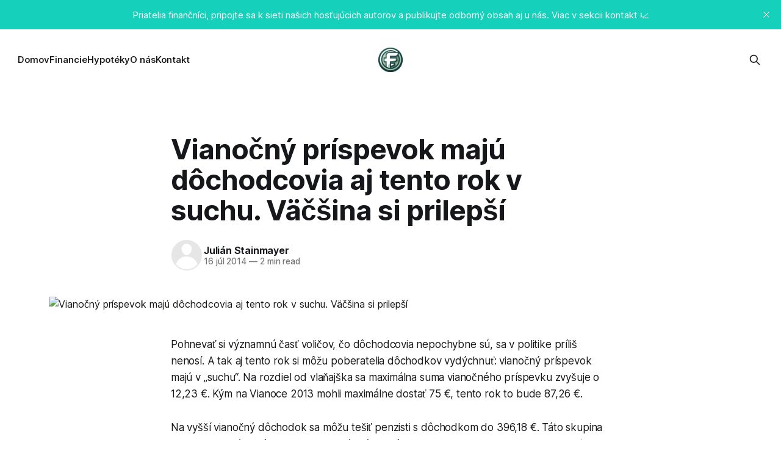

--- FILE ---
content_type: text/html; charset=utf-8
request_url: https://www.finanza.sk/vianocny-prispevok-maju-dochodcovia-aj-tento-rok-v-suchu-vacsina-si-prilepsi/
body_size: 6857
content:
<!DOCTYPE html>
<html lang="sk">
<head>

    <title>Vianočný príspevok majú dôchodcovia aj tento rok v suchu. Väčšina si prilepší</title>
    <meta charset="utf-8">
    <meta name="viewport" content="width=device-width, initial-scale=1.0">
    
    <link rel="preload" as="style" href="https://www.finanza.sk/assets/built/screen.css?v=ecf7e3a7e2">
    <link rel="preload" as="script" href="https://www.finanza.sk/assets/built/source.js?v=ecf7e3a7e2">
    
    <link rel="preload" as="font" type="font/woff2" href="https://www.finanza.sk/assets/fonts/inter-roman.woff2?v=ecf7e3a7e2" crossorigin="anonymous">
<style>
    @font-face {
        font-family: "Inter";
        font-style: normal;
        font-weight: 100 900;
        font-display: optional;
        src: url(https://www.finanza.sk/assets/fonts/inter-roman.woff2?v=ecf7e3a7e2) format("woff2");
        unicode-range: U+0000-00FF, U+0131, U+0152-0153, U+02BB-02BC, U+02C6, U+02DA, U+02DC, U+0304, U+0308, U+0329, U+2000-206F, U+2074, U+20AC, U+2122, U+2191, U+2193, U+2212, U+2215, U+FEFF, U+FFFD;
    }
</style>

    <link rel="stylesheet" type="text/css" href="https://www.finanza.sk/assets/built/screen.css?v=ecf7e3a7e2">

    <style>
        :root {
            --background-color: #ffffff
        }
    </style>

    <script>
        /* The script for calculating the color contrast has been taken from
        https://gomakethings.com/dynamically-changing-the-text-color-based-on-background-color-contrast-with-vanilla-js/ */
        var accentColor = getComputedStyle(document.documentElement).getPropertyValue('--background-color');
        accentColor = accentColor.trim().slice(1);

        if (accentColor.length === 3) {
            accentColor = accentColor[0] + accentColor[0] + accentColor[1] + accentColor[1] + accentColor[2] + accentColor[2];
        }

        var r = parseInt(accentColor.substr(0, 2), 16);
        var g = parseInt(accentColor.substr(2, 2), 16);
        var b = parseInt(accentColor.substr(4, 2), 16);
        var yiq = ((r * 299) + (g * 587) + (b * 114)) / 1000;
        var textColor = (yiq >= 128) ? 'dark' : 'light';

        document.documentElement.className = `has-${textColor}-text`;
    </script>

    <link rel="canonical" href="https://www.finanza.sk/vianocny-prispevok-maju-dochodcovia-aj-tento-rok-v-suchu-vacsina-si-prilepsi/">
    <meta name="referrer" content="no-referrer-when-downgrade">
    
    <meta property="og:site_name" content="Finanza.sk">
    <meta property="og:type" content="article">
    <meta property="og:title" content="Vianočný príspevok majú dôchodcovia aj tento rok v suchu. Väčšina si prilepší">
    <meta property="og:description" content="Pohnevať si významnú časť voličov, čo dôchodcovia nepochybne sú, sa v politike príliš nenosí. A tak aj tento rok si môžu poberatelia dôchodkov vydýchnuť: vianočný príspevok majú v „suchu“. Na rozdiel od vlaňajška sa maximálna suma vianočného príspevku zvyšuje o 12,23 €. Kým na Vianoce 2013 mohli maximálne dostať 75">
    <meta property="og:url" content="https://www.finanza.sk/vianocny-prispevok-maju-dochodcovia-aj-tento-rok-v-suchu-vacsina-si-prilepsi/">
    <meta property="og:image" content="https://www.finanza.sk/content/images/2014/07/starsia-dama-so-sedinami.png">
    <meta property="article:published_time" content="2014-07-16T10:51:22.000Z">
    <meta property="article:modified_time" content="2014-07-16T10:51:22.000Z">
    
    <meta property="article:publisher" content="https://www.facebook.com/Finanzask-504037149685083">
    <meta name="twitter:card" content="summary_large_image">
    <meta name="twitter:title" content="Vianočný príspevok majú dôchodcovia aj tento rok v suchu. Väčšina si prilepší">
    <meta name="twitter:description" content="Pohnevať si významnú časť voličov, čo dôchodcovia nepochybne sú, sa v politike príliš nenosí. A tak aj tento rok si môžu poberatelia dôchodkov vydýchnuť: vianočný príspevok majú v „suchu“. Na rozdiel od vlaňajška sa maximálna suma vianočného príspevku zvyšuje o 12,23 €. Kým na Vianoce 2013 mohli maximálne dostať 75">
    <meta name="twitter:url" content="https://www.finanza.sk/vianocny-prispevok-maju-dochodcovia-aj-tento-rok-v-suchu-vacsina-si-prilepsi/">
    <meta name="twitter:image" content="https://www.finanza.sk/content/images/2014/07/starsia-dama-so-sedinami.png">
    <meta name="twitter:label1" content="Written by">
    <meta name="twitter:data1" content="Julián Stainmayer">
    <meta name="twitter:label2" content="Filed under">
    <meta name="twitter:data2" content="">
    
    <script type="application/ld+json">
{
    "@context": "https://schema.org",
    "@type": "Article",
    "publisher": {
        "@type": "Organization",
        "name": "Finanza.sk",
        "url": "https://www.finanza.sk/",
        "logo": {
            "@type": "ImageObject",
            "url": "https://www.finanza.sk/content/images/2024/05/finanza-logo.png"
        }
    },
    "author": {
        "@type": "Person",
        "name": "Julián Stainmayer",
        "url": "https://www.finanza.sk/author/julian/",
        "sameAs": []
    },
    "headline": "Vianočný príspevok majú dôchodcovia aj tento rok v suchu. Väčšina si prilepší",
    "url": "https://www.finanza.sk/vianocny-prispevok-maju-dochodcovia-aj-tento-rok-v-suchu-vacsina-si-prilepsi/",
    "datePublished": "2014-07-16T10:51:22.000Z",
    "dateModified": "2014-07-16T10:51:22.000Z",
    "image": {
        "@type": "ImageObject",
        "url": "https://www.finanza.sk/content/images/2014/07/starsia-dama-so-sedinami.png"
    },
    "description": "Pohnevať si významnú časť voličov, čo dôchodcovia nepochybne sú, sa v politike príliš nenosí. A tak aj tento rok si môžu poberatelia dôchodkov vydýchnuť: vianočný príspevok majú v „suchu“. Na rozdiel od vlaňajška sa maximálna suma vianočného príspevku zvyšuje o 12,23 €. Kým na Vianoce 2013 mohli maximálne dostať 75 €, tento rok to bude 87,26 €.\n\n\nNa vyšší vianočný dôchodok sa môžu tešiť penzisti s dôchodkom do 396,18 €. Táto skupina seniorov, ktorých dôchodok, respektíve úhrn dôchodkov nepresiah",
    "mainEntityOfPage": "https://www.finanza.sk/vianocny-prispevok-maju-dochodcovia-aj-tento-rok-v-suchu-vacsina-si-prilepsi/"
}
    </script>

    <meta name="generator" content="Ghost 6.13">
    <link rel="alternate" type="application/rss+xml" title="Finanza.sk" href="https://www.finanza.sk/rss/">
    
    <script defer src="https://cdn.jsdelivr.net/ghost/sodo-search@~1.8/umd/sodo-search.min.js" data-key="00bffa61894b836605c4094bd6" data-styles="https://cdn.jsdelivr.net/ghost/sodo-search@~1.8/umd/main.css" data-sodo-search="https://finanza-sprievodca-svetom-financii-a-poistenia.ghost.io/" data-locale="sk" crossorigin="anonymous"></script>
    <script defer src="https://cdn.jsdelivr.net/ghost/announcement-bar@~1.1/umd/announcement-bar.min.js" data-announcement-bar="https://www.finanza.sk/" data-api-url="https://www.finanza.sk/members/api/announcement/" crossorigin="anonymous"></script>
    <link href="https://www.finanza.sk/webmentions/receive/" rel="webmention">
    <script defer src="/public/cards.min.js?v=ecf7e3a7e2"></script><style>:root {--ghost-accent-color: #15d1bb;}</style>
    <link rel="stylesheet" type="text/css" href="/public/cards.min.css?v=ecf7e3a7e2">

</head>
<body class="post-template tag-hash-import-2024-05-07-17-58 has-sans-title has-sans-body">

<div class="gh-viewport">
    
    <header id="gh-navigation" class="gh-navigation is-middle-logo gh-outer">
    <div class="gh-navigation-inner gh-inner">

        <div class="gh-navigation-brand">
            <a class="gh-navigation-logo is-title" href="https://www.finanza.sk">
                    <img src="https://www.finanza.sk/content/images/2024/05/finanza-logo.png" alt="Finanza.sk">
            </a>
            <button class="gh-search gh-icon-button" aria-label="Search this site" data-ghost-search>
    <svg xmlns="http://www.w3.org/2000/svg" fill="none" viewBox="0 0 24 24" stroke="currentColor" stroke-width="2" width="20" height="20"><path stroke-linecap="round" stroke-linejoin="round" d="M21 21l-6-6m2-5a7 7 0 11-14 0 7 7 0 0114 0z"></path></svg></button>            <button class="gh-burger gh-icon-button" aria-label="Menu">
                <svg xmlns="http://www.w3.org/2000/svg" width="24" height="24" fill="currentColor" viewBox="0 0 256 256"><path d="M224,128a8,8,0,0,1-8,8H40a8,8,0,0,1,0-16H216A8,8,0,0,1,224,128ZM40,72H216a8,8,0,0,0,0-16H40a8,8,0,0,0,0,16ZM216,184H40a8,8,0,0,0,0,16H216a8,8,0,0,0,0-16Z"></path></svg>                <svg xmlns="http://www.w3.org/2000/svg" width="24" height="24" fill="currentColor" viewBox="0 0 256 256"><path d="M205.66,194.34a8,8,0,0,1-11.32,11.32L128,139.31,61.66,205.66a8,8,0,0,1-11.32-11.32L116.69,128,50.34,61.66A8,8,0,0,1,61.66,50.34L128,116.69l66.34-66.35a8,8,0,0,1,11.32,11.32L139.31,128Z"></path></svg>            </button>
        </div>

        <nav class="gh-navigation-menu">
            <ul class="nav">
    <li class="nav-domov"><a href="https://www.finanza.sk/">Domov</a></li>
    <li class="nav-financie"><a href="https://www.finanza.sk/tag/financie/">Financie</a></li>
    <li class="nav-hypoteky"><a href="https://www.finanza.sk/tag/hypoteky/">Hypotéky</a></li>
    <li class="nav-o-nas"><a href="https://www.finanza.sk/about/">O nás</a></li>
    <li class="nav-kontakt"><a href="https://www.finanza.sk/kontakt/">Kontakt</a></li>
</ul>

        </nav>

        <div class="gh-navigation-actions">
                    <button class="gh-search gh-icon-button" aria-label="Search this site" data-ghost-search>
    <svg xmlns="http://www.w3.org/2000/svg" fill="none" viewBox="0 0 24 24" stroke="currentColor" stroke-width="2" width="20" height="20"><path stroke-linecap="round" stroke-linejoin="round" d="M21 21l-6-6m2-5a7 7 0 11-14 0 7 7 0 0114 0z"></path></svg></button>        </div>

    </div>
</header>

    

<main class="gh-main">

    <article class="gh-article post tag-hash-import-2024-05-07-17-58">

        <header class="gh-article-header gh-canvas">

            <h1 class="gh-article-title is-title">Vianočný príspevok majú dôchodcovia aj tento rok v suchu. Väčšina si prilepší</h1>

            <div class="gh-article-meta">
                <div class="gh-article-author-image instapaper_ignore">
                            <a href="/author/julian/"><svg viewBox="0 0 24 24" xmlns="http://www.w3.org/2000/svg"><g fill="none" fill-rule="evenodd"><path d="M3.513 18.998C4.749 15.504 8.082 13 12 13s7.251 2.504 8.487 5.998C18.47 21.442 15.417 23 12 23s-6.47-1.558-8.487-4.002zM12 12c2.21 0 4-2.79 4-5s-1.79-4-4-4-4 1.79-4 4 1.79 5 4 5z" fill="#FFF"/></g></svg>
</a>
                </div>
                <div class="gh-article-meta-wrapper">
                    <h4 class="gh-article-author-name"><a href="/author/julian/">Julián Stainmayer</a></h4>
                    <div class="gh-article-meta-content">
                        <time class="gh-article-meta-date" datetime="2014-07-16">16 júl 2014</time>
                            <span class="gh-article-meta-length"><span class="bull">—</span> 2 min read</span>
                    </div>
                </div>
            </div>

                <figure class="gh-article-image">
        <img
            srcset="/content/images/size/w320/2014/07/starsia-dama-so-sedinami.png 320w,
                    /content/images/size/w600/2014/07/starsia-dama-so-sedinami.png 600w,
                    /content/images/size/w960/2014/07/starsia-dama-so-sedinami.png 960w,
                    /content/images/size/w1200/2014/07/starsia-dama-so-sedinami.png 1200w,
                    /content/images/size/w2000/2014/07/starsia-dama-so-sedinami.png 2000w"
            sizes="(max-width: 1200px) 100vw, 1120px"
            src="/content/images/size/w1200/2014/07/starsia-dama-so-sedinami.png"
            alt="Vianočný príspevok majú dôchodcovia aj tento rok v suchu. Väčšina si prilepší"
        >
    </figure>

        </header>

        <section class="gh-content gh-canvas is-body">
            <!--kg-card-begin: html--><p>Pohnevať si významnú časť voličov, čo dôchodcovia nepochybne sú, sa v politike príliš nenosí. A tak aj tento rok si môžu poberatelia dôchodkov vydýchnuť: vianočný príspevok majú v „suchu“. Na rozdiel od vlaňajška sa maximálna suma vianočného príspevku zvyšuje o 12,23 €. Kým na Vianoce 2013 mohli maximálne dostať 75 €, tento rok to bude 87,26 €.</p>
<p>Na vyšší vianočný dôchodok sa môžu tešiť penzisti s dôchodkom do 396,18 €. Táto skupina seniorov, ktorých dôchodok, respektíve úhrn dôchodkov nepresiahne sumu 396,18 € (čo je dvojnásobok sumy životného minima pre jednu plnoletú fyzickú osobu) dostane okrem samotného príspevku v posledný mesiac roka 2014 aj jednorázový príplatok k dôchodku vo výške 12,74 €.</p>
<p>Maximálna suma vianočného príspevku spolu s príplatkom tak bude 100 € a dostanú ju seniori s nízkym dôchodkom do 198,09 €.</p>
<h2><img class="alignright wp-image-3931 size-full" style="margin-top: 10px; margin-bottom: 10px; margin-left: 10px;" src="https://www.finanza.sk/content/images/2014/07/starsia-dama-so-sedinami.png" alt="starsia dama so sedinami" width="420" height="279" srcset="https://www.finanza.sk/content/images/2014/07/starsia-dama-so-sedinami.png 420w, https://www.finanza.sk/content/images/2014/07/starsia-dama-so-sedinami-300x199.png 300w, https://www.finanza.sk/content/images/2014/07/starsia-dama-so-sedinami-134x90.png 134w" sizes="(max-width: 420px) 100vw, 420px" />Viac peňazí pre nízkopríjmových seniorov</h2>
<p>Po novom bude tohtoročný vianočný príspevok výhodnejší pre tých, ktorí poberajú nižšie dôchodky. Naopak tí, ktorí majú celoročne štedrejšie príjmy, na Vianoce dostanú nižší príspevok ako vlani. Môže za to zmena jedného koeficientu vo vzorci na výpočet príspevku &#8211; 0,1 sa zmení na 0,18, čo má za následok, že nízkopríjmoví dôchodcovia dostanú viac. A teraz spomínaný vzorec na výpočet vianočného príspevku 2014:</p>
<p><span style="font-size: 14pt;"><strong>87,26– 0,18 x (výška dôchodku – životné minimum)</strong></span></p>
<p>Pokiaľ suma mesačného dôchodku (prípadne úhrnu viacerých dôchodkov) nie je vyššia ako 396,18 €, k výslednej sume podľa vyššie uvedeného vzorca si môžete pripočítať ešte 12,74 €.</p>
<h3>Kto má nárok?</h3>
<p>V porovnaní s minulým rokom síce došlo miernej zmene vzorca na výpočet VP, no zostala zachovaná hranica pre poskytnutie príspevku. Tá je stanovená ako 60 % z priemernej mesačnej mzdy v národnom hospodárstve Slovenskej republiky, ktorú vykázal Štatistický úrad SR za predchádzajúci kalendárny rok. Keďže priemerná mzda na Slovensku bola vlani na úrovni 824 €, vianočný príspevok v roku 2014 dostanú výlučne len tí penzisti, ktorých dôchodok nepresiahne 60 % z 824 €, teda sumu 494,40 €.</p>
<p>Vianočný príspevok by malo dostať až 1 158 760 dôchodcov, pričom v porovnaní s minulým rokom by si malo polepšiť približne 785 000 osôb. Odhaduje sa, že to bude stáť 81,3 milióna eur.</p>
<!--kg-card-end: html-->
        </section>

    </article>


</main>


            <section class="gh-container is-grid gh-outer">
                <div class="gh-container-inner gh-inner">
                    <h2 class="gh-container-title">Read more</h2>
                    <div class="gh-feed">
                            <article class="gh-card post">
    <a class="gh-card-link" href="/vyuzitie-kablov-do-kancelarie-najpopularnejsie-su-hdmi-a-usb-kable/">
            <figure class="gh-card-image">
                <img
                    srcset="https://images.unsplash.com/photo-1549172573-01f758949251?crop&#x3D;entropy&amp;cs&#x3D;tinysrgb&amp;fit&#x3D;max&amp;fm&#x3D;webp&amp;ixid&#x3D;M3wxMTc3M3wwfDF8c2VhcmNofDl8fGhkbWl8ZW58MHx8fHwxNzI2NTc4OTE0fDA&amp;ixlib&#x3D;rb-4.0.3&amp;q&#x3D;80&amp;w&#x3D;160 160w,
                            https://images.unsplash.com/photo-1549172573-01f758949251?crop&#x3D;entropy&amp;cs&#x3D;tinysrgb&amp;fit&#x3D;max&amp;fm&#x3D;webp&amp;ixid&#x3D;M3wxMTc3M3wwfDF8c2VhcmNofDl8fGhkbWl8ZW58MHx8fHwxNzI2NTc4OTE0fDA&amp;ixlib&#x3D;rb-4.0.3&amp;q&#x3D;80&amp;w&#x3D;320 320w,
                            https://images.unsplash.com/photo-1549172573-01f758949251?crop&#x3D;entropy&amp;cs&#x3D;tinysrgb&amp;fit&#x3D;max&amp;fm&#x3D;webp&amp;ixid&#x3D;M3wxMTc3M3wwfDF8c2VhcmNofDl8fGhkbWl8ZW58MHx8fHwxNzI2NTc4OTE0fDA&amp;ixlib&#x3D;rb-4.0.3&amp;q&#x3D;80&amp;w&#x3D;600 600w,
                            https://images.unsplash.com/photo-1549172573-01f758949251?crop&#x3D;entropy&amp;cs&#x3D;tinysrgb&amp;fit&#x3D;max&amp;fm&#x3D;webp&amp;ixid&#x3D;M3wxMTc3M3wwfDF8c2VhcmNofDl8fGhkbWl8ZW58MHx8fHwxNzI2NTc4OTE0fDA&amp;ixlib&#x3D;rb-4.0.3&amp;q&#x3D;80&amp;w&#x3D;960 960w,
                            https://images.unsplash.com/photo-1549172573-01f758949251?crop&#x3D;entropy&amp;cs&#x3D;tinysrgb&amp;fit&#x3D;max&amp;fm&#x3D;webp&amp;ixid&#x3D;M3wxMTc3M3wwfDF8c2VhcmNofDl8fGhkbWl8ZW58MHx8fHwxNzI2NTc4OTE0fDA&amp;ixlib&#x3D;rb-4.0.3&amp;q&#x3D;80&amp;w&#x3D;1200 1200w,
                            https://images.unsplash.com/photo-1549172573-01f758949251?crop&#x3D;entropy&amp;cs&#x3D;tinysrgb&amp;fit&#x3D;max&amp;fm&#x3D;webp&amp;ixid&#x3D;M3wxMTc3M3wwfDF8c2VhcmNofDl8fGhkbWl8ZW58MHx8fHwxNzI2NTc4OTE0fDA&amp;ixlib&#x3D;rb-4.0.3&amp;q&#x3D;80&amp;w&#x3D;2000 2000w"
                    sizes="320px"
                    src="https://images.unsplash.com/photo-1549172573-01f758949251?crop&#x3D;entropy&amp;cs&#x3D;tinysrgb&amp;fit&#x3D;max&amp;fm&#x3D;jpg&amp;ixid&#x3D;M3wxMTc3M3wwfDF8c2VhcmNofDl8fGhkbWl8ZW58MHx8fHwxNzI2NTc4OTE0fDA&amp;ixlib&#x3D;rb-4.0.3&amp;q&#x3D;80&amp;w&#x3D;600"
                    alt="Využitie káblov do kancelárie: Najpopulárnejšie sú HDMI a USB káble"
                    loading="lazy"
                >
            </figure>
        <div class="gh-card-wrapper">
            <h3 class="gh-card-title is-title">Využitie káblov do kancelárie: Najpopulárnejšie sú HDMI a USB káble</h3>
                    <p class="gh-card-excerpt is-body">Pracujete za počítačom v kancelárií, alebo aj doma? Nebudú to len hdmi a USB káble, ktoré budete využívať. Aké káble by ste mali mať v blízkosti notebooku alebo počítača?

Kancelárske práce zo sebou prinášajú rôzne technické nároky. Z času na čas sa pravdepodobne nevyhnete tomu, aby ste museli prepojiť rôzne</p>
            <footer class="gh-card-meta">
<!--
             -->
                    <span class="gh-card-author">By Redakcia</span>
<!--
         --></footer>
        </div>
    </a>
</article>
                            <article class="gh-card post">
    <a class="gh-card-link" href="/zmena-udajov-s-r-o-v-obchodnom-registri-poradime-vam-ako-na-to/">
            <figure class="gh-card-image">
                <img
                    srcset="https://images.unsplash.com/photo-1515378791036-0648a3ef77b2?crop&#x3D;entropy&amp;cs&#x3D;tinysrgb&amp;fit&#x3D;max&amp;fm&#x3D;webp&amp;ixid&#x3D;M3wxMTc3M3wwfDF8c2VhcmNofDE0fHx3b3JrfGVufDB8fHx8MTcxNjE4OTUyNHww&amp;ixlib&#x3D;rb-4.0.3&amp;q&#x3D;80&amp;w&#x3D;160 160w,
                            https://images.unsplash.com/photo-1515378791036-0648a3ef77b2?crop&#x3D;entropy&amp;cs&#x3D;tinysrgb&amp;fit&#x3D;max&amp;fm&#x3D;webp&amp;ixid&#x3D;M3wxMTc3M3wwfDF8c2VhcmNofDE0fHx3b3JrfGVufDB8fHx8MTcxNjE4OTUyNHww&amp;ixlib&#x3D;rb-4.0.3&amp;q&#x3D;80&amp;w&#x3D;320 320w,
                            https://images.unsplash.com/photo-1515378791036-0648a3ef77b2?crop&#x3D;entropy&amp;cs&#x3D;tinysrgb&amp;fit&#x3D;max&amp;fm&#x3D;webp&amp;ixid&#x3D;M3wxMTc3M3wwfDF8c2VhcmNofDE0fHx3b3JrfGVufDB8fHx8MTcxNjE4OTUyNHww&amp;ixlib&#x3D;rb-4.0.3&amp;q&#x3D;80&amp;w&#x3D;600 600w,
                            https://images.unsplash.com/photo-1515378791036-0648a3ef77b2?crop&#x3D;entropy&amp;cs&#x3D;tinysrgb&amp;fit&#x3D;max&amp;fm&#x3D;webp&amp;ixid&#x3D;M3wxMTc3M3wwfDF8c2VhcmNofDE0fHx3b3JrfGVufDB8fHx8MTcxNjE4OTUyNHww&amp;ixlib&#x3D;rb-4.0.3&amp;q&#x3D;80&amp;w&#x3D;960 960w,
                            https://images.unsplash.com/photo-1515378791036-0648a3ef77b2?crop&#x3D;entropy&amp;cs&#x3D;tinysrgb&amp;fit&#x3D;max&amp;fm&#x3D;webp&amp;ixid&#x3D;M3wxMTc3M3wwfDF8c2VhcmNofDE0fHx3b3JrfGVufDB8fHx8MTcxNjE4OTUyNHww&amp;ixlib&#x3D;rb-4.0.3&amp;q&#x3D;80&amp;w&#x3D;1200 1200w,
                            https://images.unsplash.com/photo-1515378791036-0648a3ef77b2?crop&#x3D;entropy&amp;cs&#x3D;tinysrgb&amp;fit&#x3D;max&amp;fm&#x3D;webp&amp;ixid&#x3D;M3wxMTc3M3wwfDF8c2VhcmNofDE0fHx3b3JrfGVufDB8fHx8MTcxNjE4OTUyNHww&amp;ixlib&#x3D;rb-4.0.3&amp;q&#x3D;80&amp;w&#x3D;2000 2000w"
                    sizes="320px"
                    src="https://images.unsplash.com/photo-1515378791036-0648a3ef77b2?crop&#x3D;entropy&amp;cs&#x3D;tinysrgb&amp;fit&#x3D;max&amp;fm&#x3D;jpg&amp;ixid&#x3D;M3wxMTc3M3wwfDF8c2VhcmNofDE0fHx3b3JrfGVufDB8fHx8MTcxNjE4OTUyNHww&amp;ixlib&#x3D;rb-4.0.3&amp;q&#x3D;80&amp;w&#x3D;600"
                    alt="Zmena údajov s.r.o. v obchodnom registri? Poradíme vám, ako na to"
                    loading="lazy"
                >
            </figure>
        <div class="gh-card-wrapper">
            <h3 class="gh-card-title is-title">Zmena údajov s.r.o. v obchodnom registri? Poradíme vám, ako na to</h3>
                    <p class="gh-card-excerpt is-body">Potrebujete aktualizovať údaje o vašej spoločnosti v Obchodnom registri Slovenskej republiky (ORSR)? Či už ide o zmenu obchodného mena, sídla alebo iných údajov, proces môže byť jednoduchší, ako si myslíte. V našom najnovšom článku pozrieme na to, aké údaje je možné meniť, na aké poplatky by ste sa mali pripraviť</p>
            <footer class="gh-card-meta">
<!--
             -->
                    <span class="gh-card-author">By Redakcia</span>
<!--
         --></footer>
        </div>
    </a>
</article>
                            <article class="gh-card post">
    <a class="gh-card-link" href="/zalozenie-spolocnosti-s-rucenim-obmedzenym-v-roku-2024-ako-na-to/">
            <figure class="gh-card-image">
                <img
                    srcset="https://images.unsplash.com/photo-1578574577315-3fbeb0cecdc2?crop&#x3D;entropy&amp;cs&#x3D;tinysrgb&amp;fit&#x3D;max&amp;fm&#x3D;webp&amp;ixid&#x3D;M3wxMTc3M3wwfDF8c2VhcmNofDI2fHxidXNpbmVzc3xlbnwwfHx8fDE3MTYxODk1MzN8MA&amp;ixlib&#x3D;rb-4.0.3&amp;q&#x3D;80&amp;w&#x3D;160 160w,
                            https://images.unsplash.com/photo-1578574577315-3fbeb0cecdc2?crop&#x3D;entropy&amp;cs&#x3D;tinysrgb&amp;fit&#x3D;max&amp;fm&#x3D;webp&amp;ixid&#x3D;M3wxMTc3M3wwfDF8c2VhcmNofDI2fHxidXNpbmVzc3xlbnwwfHx8fDE3MTYxODk1MzN8MA&amp;ixlib&#x3D;rb-4.0.3&amp;q&#x3D;80&amp;w&#x3D;320 320w,
                            https://images.unsplash.com/photo-1578574577315-3fbeb0cecdc2?crop&#x3D;entropy&amp;cs&#x3D;tinysrgb&amp;fit&#x3D;max&amp;fm&#x3D;webp&amp;ixid&#x3D;M3wxMTc3M3wwfDF8c2VhcmNofDI2fHxidXNpbmVzc3xlbnwwfHx8fDE3MTYxODk1MzN8MA&amp;ixlib&#x3D;rb-4.0.3&amp;q&#x3D;80&amp;w&#x3D;600 600w,
                            https://images.unsplash.com/photo-1578574577315-3fbeb0cecdc2?crop&#x3D;entropy&amp;cs&#x3D;tinysrgb&amp;fit&#x3D;max&amp;fm&#x3D;webp&amp;ixid&#x3D;M3wxMTc3M3wwfDF8c2VhcmNofDI2fHxidXNpbmVzc3xlbnwwfHx8fDE3MTYxODk1MzN8MA&amp;ixlib&#x3D;rb-4.0.3&amp;q&#x3D;80&amp;w&#x3D;960 960w,
                            https://images.unsplash.com/photo-1578574577315-3fbeb0cecdc2?crop&#x3D;entropy&amp;cs&#x3D;tinysrgb&amp;fit&#x3D;max&amp;fm&#x3D;webp&amp;ixid&#x3D;M3wxMTc3M3wwfDF8c2VhcmNofDI2fHxidXNpbmVzc3xlbnwwfHx8fDE3MTYxODk1MzN8MA&amp;ixlib&#x3D;rb-4.0.3&amp;q&#x3D;80&amp;w&#x3D;1200 1200w,
                            https://images.unsplash.com/photo-1578574577315-3fbeb0cecdc2?crop&#x3D;entropy&amp;cs&#x3D;tinysrgb&amp;fit&#x3D;max&amp;fm&#x3D;webp&amp;ixid&#x3D;M3wxMTc3M3wwfDF8c2VhcmNofDI2fHxidXNpbmVzc3xlbnwwfHx8fDE3MTYxODk1MzN8MA&amp;ixlib&#x3D;rb-4.0.3&amp;q&#x3D;80&amp;w&#x3D;2000 2000w"
                    sizes="320px"
                    src="https://images.unsplash.com/photo-1578574577315-3fbeb0cecdc2?crop&#x3D;entropy&amp;cs&#x3D;tinysrgb&amp;fit&#x3D;max&amp;fm&#x3D;jpg&amp;ixid&#x3D;M3wxMTc3M3wwfDF8c2VhcmNofDI2fHxidXNpbmVzc3xlbnwwfHx8fDE3MTYxODk1MzN8MA&amp;ixlib&#x3D;rb-4.0.3&amp;q&#x3D;80&amp;w&#x3D;600"
                    alt="Založenie spoločnosti s ručením obmedzeným v roku 2024"
                    loading="lazy"
                >
            </figure>
        <div class="gh-card-wrapper">
            <h3 class="gh-card-title is-title">Založenie spoločnosti s ručením obmedzeným v roku 2024</h3>
                    <p class="gh-card-excerpt is-body">Aj v roku 2024 predstavuje založenie spoločnosti s ručením obmedzeným (s.r.o.) lukratívnu príležitosť pre podnikateľov. Pripravili sme si preto pre vás krátkeho sprievodcu, ktorý poskytuje prehľad o tom, čo potrebujete vedieť o procese založenia s.r.o., aby ste mohli svoje podnikateľské ciele premeniť na realitu.


Prečo si</p>
            <footer class="gh-card-meta">
<!--
             -->
                    <span class="gh-card-author">By Redakcia</span>
<!--
         --></footer>
        </div>
    </a>
</article>
                            <article class="gh-card post">
    <a class="gh-card-link" href="/zacinate-na-slovensku-s-podnikanim-neprehliadnite-nase-prakticke-tipy/">
            <figure class="gh-card-image">
                <img
                    srcset="https://images.unsplash.com/photo-1520607162513-77705c0f0d4a?crop&#x3D;entropy&amp;cs&#x3D;tinysrgb&amp;fit&#x3D;max&amp;fm&#x3D;webp&amp;ixid&#x3D;M3wxMTc3M3wwfDF8c2VhcmNofDI0fHxidXNpbmVzc3xlbnwwfHx8fDE3MTYxODk1MzN8MA&amp;ixlib&#x3D;rb-4.0.3&amp;q&#x3D;80&amp;w&#x3D;160 160w,
                            https://images.unsplash.com/photo-1520607162513-77705c0f0d4a?crop&#x3D;entropy&amp;cs&#x3D;tinysrgb&amp;fit&#x3D;max&amp;fm&#x3D;webp&amp;ixid&#x3D;M3wxMTc3M3wwfDF8c2VhcmNofDI0fHxidXNpbmVzc3xlbnwwfHx8fDE3MTYxODk1MzN8MA&amp;ixlib&#x3D;rb-4.0.3&amp;q&#x3D;80&amp;w&#x3D;320 320w,
                            https://images.unsplash.com/photo-1520607162513-77705c0f0d4a?crop&#x3D;entropy&amp;cs&#x3D;tinysrgb&amp;fit&#x3D;max&amp;fm&#x3D;webp&amp;ixid&#x3D;M3wxMTc3M3wwfDF8c2VhcmNofDI0fHxidXNpbmVzc3xlbnwwfHx8fDE3MTYxODk1MzN8MA&amp;ixlib&#x3D;rb-4.0.3&amp;q&#x3D;80&amp;w&#x3D;600 600w,
                            https://images.unsplash.com/photo-1520607162513-77705c0f0d4a?crop&#x3D;entropy&amp;cs&#x3D;tinysrgb&amp;fit&#x3D;max&amp;fm&#x3D;webp&amp;ixid&#x3D;M3wxMTc3M3wwfDF8c2VhcmNofDI0fHxidXNpbmVzc3xlbnwwfHx8fDE3MTYxODk1MzN8MA&amp;ixlib&#x3D;rb-4.0.3&amp;q&#x3D;80&amp;w&#x3D;960 960w,
                            https://images.unsplash.com/photo-1520607162513-77705c0f0d4a?crop&#x3D;entropy&amp;cs&#x3D;tinysrgb&amp;fit&#x3D;max&amp;fm&#x3D;webp&amp;ixid&#x3D;M3wxMTc3M3wwfDF8c2VhcmNofDI0fHxidXNpbmVzc3xlbnwwfHx8fDE3MTYxODk1MzN8MA&amp;ixlib&#x3D;rb-4.0.3&amp;q&#x3D;80&amp;w&#x3D;1200 1200w,
                            https://images.unsplash.com/photo-1520607162513-77705c0f0d4a?crop&#x3D;entropy&amp;cs&#x3D;tinysrgb&amp;fit&#x3D;max&amp;fm&#x3D;webp&amp;ixid&#x3D;M3wxMTc3M3wwfDF8c2VhcmNofDI0fHxidXNpbmVzc3xlbnwwfHx8fDE3MTYxODk1MzN8MA&amp;ixlib&#x3D;rb-4.0.3&amp;q&#x3D;80&amp;w&#x3D;2000 2000w"
                    sizes="320px"
                    src="https://images.unsplash.com/photo-1520607162513-77705c0f0d4a?crop&#x3D;entropy&amp;cs&#x3D;tinysrgb&amp;fit&#x3D;max&amp;fm&#x3D;jpg&amp;ixid&#x3D;M3wxMTc3M3wwfDF8c2VhcmNofDI0fHxidXNpbmVzc3xlbnwwfHx8fDE3MTYxODk1MzN8MA&amp;ixlib&#x3D;rb-4.0.3&amp;q&#x3D;80&amp;w&#x3D;600"
                    alt="Začínate na Slovensku s podnikaním? Neprehliadnite naše praktické tipy"
                    loading="lazy"
                >
            </figure>
        <div class="gh-card-wrapper">
            <h3 class="gh-card-title is-title">Začínate na Slovensku s podnikaním? Neprehliadnite naše praktické tipy</h3>
                    <p class="gh-card-excerpt is-body">Podnikanie na Slovensku je plné príležitostí aj výziev. Pre začínajúcich podnikateľov je dôležité poznať základné kroky, ktoré im pomôžu uspieť. Prinášame vám preto prehľad najdôležitejších aspektov, na ktoré by ste nemali zabúdať.


Strategické plánovanie a výber právnej formy podnikania

Úspech v podnikaní začína detailne vypracovaným podnikateľským plánom. Tento dokument by</p>
            <footer class="gh-card-meta">
<!--
             -->
                    <span class="gh-card-author">By Redakcia</span>
<!--
         --></footer>
        </div>
    </a>
</article>
                    </div>
                </div>
            </section>

    
    <footer class="gh-footer gh-outer">
    <div class="gh-footer-inner gh-inner">

        <div class="gh-footer-bar">
            <span class="gh-footer-logo is-title">
                    <img src="https://www.finanza.sk/content/images/2024/05/finanza-logo.png" alt="Finanza.sk">
            </span>
            <nav class="gh-footer-menu">
                <ul class="nav">
    <li class="nav-gdpr-sukromie"><a href="https://www.finanza.sk/privacy/">GDPR &amp; Súkromie</a></li>
    <li class="nav-kontakt"><a href="https://www.finanza.sk/kontact/">Kontakt</a></li>
    <li class="nav-spolupraca"><a href="https://www.finanza.sk/spolupraca/">Spolupráca →</a></li>
</ul>

            </nav>
            <div class="gh-footer-copyright">
                Powered by <a href="https://ghost.org/" target="_blank" rel="noopener">Ghost</a>
            </div>
        </div>


    </div>
</footer>    
</div>

    <div class="pswp" tabindex="-1" role="dialog" aria-hidden="true">
    <div class="pswp__bg"></div>

    <div class="pswp__scroll-wrap">
        <div class="pswp__container">
            <div class="pswp__item"></div>
            <div class="pswp__item"></div>
            <div class="pswp__item"></div>
        </div>

        <div class="pswp__ui pswp__ui--hidden">
            <div class="pswp__top-bar">
                <div class="pswp__counter"></div>

                <button class="pswp__button pswp__button--close" title="Close (Esc)"></button>
                <button class="pswp__button pswp__button--share" title="Share"></button>
                <button class="pswp__button pswp__button--fs" title="Toggle fullscreen"></button>
                <button class="pswp__button pswp__button--zoom" title="Zoom in/out"></button>

                <div class="pswp__preloader">
                    <div class="pswp__preloader__icn">
                        <div class="pswp__preloader__cut">
                            <div class="pswp__preloader__donut"></div>
                        </div>
                    </div>
                </div>
            </div>

            <div class="pswp__share-modal pswp__share-modal--hidden pswp__single-tap">
                <div class="pswp__share-tooltip"></div>
            </div>

            <button class="pswp__button pswp__button--arrow--left" title="Previous (arrow left)"></button>
            <button class="pswp__button pswp__button--arrow--right" title="Next (arrow right)"></button>

            <div class="pswp__caption">
                <div class="pswp__caption__center"></div>
            </div>
        </div>
    </div>
</div>
<script src="https://www.finanza.sk/assets/built/source.js?v=ecf7e3a7e2"></script>



</body>
</html>


--- FILE ---
content_type: application/javascript; charset=UTF-8
request_url: https://www.finanza.sk/assets/built/source.js?v=ecf7e3a7e2
body_size: 18014
content:
function dropdown(){const r=window.matchMedia("(max-width: 767px)"),a=document.querySelector(".gh-navigation"),s=a.querySelector(".gh-navigation-menu"),l=s?.querySelector(".nav");if(l){const e=document.querySelector(".gh-navigation-logo"),t=l.innerHTML;r.matches&&l.querySelectorAll("li").forEach(function(e,t){e.style.transitionDelay=.03*(t+1)+"s"});const n=function(){if(!r.matches){for(var e=[];l.offsetWidth+64>s.offsetWidth&&l.lastElementChild;)e.unshift(l.lastElementChild),l.lastElementChild.remove();if(e.length){const o=document.createElement("button"),i=(o.setAttribute("class","gh-more-toggle gh-icon-button"),o.setAttribute("aria-label","More"),o.innerHTML='<svg xmlns="http://www.w3.org/2000/svg" viewBox="0 0 32 32" fill="currentColor"><path d="M21.333 16c0-1.473 1.194-2.667 2.667-2.667v0c1.473 0 2.667 1.194 2.667 2.667v0c0 1.473-1.194 2.667-2.667 2.667v0c-1.473 0-2.667-1.194-2.667-2.667v0zM13.333 16c0-1.473 1.194-2.667 2.667-2.667v0c1.473 0 2.667 1.194 2.667 2.667v0c0 1.473-1.194 2.667-2.667 2.667v0c-1.473 0-2.667-1.194-2.667-2.667v0zM5.333 16c0-1.473 1.194-2.667 2.667-2.667v0c1.473 0 2.667 1.194 2.667 2.667v0c0 1.473-1.194 2.667-2.667 2.667v0c-1.473 0-2.667-1.194-2.667-2.667v0z"></path></svg>',document.createElement("div"));i.setAttribute("class","gh-dropdown"),10<=e.length?(a.classList.add("is-dropdown-mega"),i.style.gridTemplateRows=`repeat(${Math.ceil(e.length/2)}, 1fr)`):a.classList.remove("is-dropdown-mega"),e.forEach(function(e){i.appendChild(e)}),o.appendChild(i),l.appendChild(o);var t=o.getBoundingClientRect(),n=window.innerWidth/2;t.left<n&&i.classList.add("is-left"),a.classList.add("is-dropdown-loaded"),window.addEventListener("click",function(e){a.classList.contains("is-dropdown-open")?a.classList.remove("is-dropdown-open"):o.contains(e.target)&&a.classList.add("is-dropdown-open")})}else a.classList.add("is-dropdown-loaded")}};imagesLoaded(e,function(){n()}),window.addEventListener("load",function(){e||n()}),window.addEventListener("resize",function(){setTimeout(()=>{l.innerHTML=t,n()},1)})}}function lightbox(e){document.querySelectorAll(e).forEach(function(e){e.addEventListener("click",function(e){var t=e;t.preventDefault();for(var n,o=[],i=0,r=t.target.closest(".kg-card").previousElementSibling;r&&(r.classList.contains("kg-image-card")||r.classList.contains("kg-gallery-card"));){var a=[];r.querySelectorAll("img").forEach(function(e){a.push({src:e.getAttribute("src"),msrc:e.getAttribute("src"),w:e.getAttribute("width"),h:e.getAttribute("height"),el:e}),i+=1}),r=r.previousElementSibling,o=a.concat(o)}t.target.classList.contains("kg-image")?o.push({src:t.target.getAttribute("src"),msrc:t.target.getAttribute("src"),w:t.target.getAttribute("width"),h:t.target.getAttribute("height"),el:t.target}):(n=!1,t.target.closest(".kg-gallery-card").querySelectorAll("img").forEach(function(e){o.push({src:e.getAttribute("src"),msrc:e.getAttribute("src"),w:e.getAttribute("width"),h:e.getAttribute("height"),el:e}),n||e===t.target?n=!0:i+=1}));for(var s=t.target.closest(".kg-card").nextElementSibling;s&&(s.classList.contains("kg-image-card")||s.classList.contains("kg-gallery-card"));)s.querySelectorAll("img").forEach(function(e){o.push({src:e.getAttribute("src"),msrc:e.getAttribute("src"),w:e.getAttribute("width"),h:e.getAttribute("height"),el:e})}),s=s.nextElementSibling;e=document.querySelectorAll(".pswp")[0];new PhotoSwipe(e,PhotoSwipeUI_Default,o,{bgOpacity:.9,closeOnScroll:!0,fullscreenEl:!1,history:!1,index:i,shareEl:!1,zoomEl:!1,getThumbBoundsFn:function(e){var e=o[e].el,t=window.pageYOffset||document.documentElement.scrollTop,e=e.getBoundingClientRect();return{x:e.left,y:e.top+t,w:e.width}}}).init()})})}function pagination(e=!0,s,l=!1){const c=document.querySelector(".gh-feed");if(!c)return;let t=!1;async function n(){var t=document.querySelector("link[rel=next]");if(t)try{var e=await(await fetch(t.href)).text(),n=(new DOMParser).parseFromString(e,"text/html"),o=n.querySelectorAll(".gh-feed:not(.gh-featured):not(.gh-related) > *");const r=document.createDocumentFragment(),a=[];o.forEach(function(e){e=document.importNode(e,!0);l&&(e.style.visibility="hidden"),r.appendChild(e),a.push(e)}),c.appendChild(r),s&&s(a,d);var i=n.querySelector("link[rel=next]");i&&i.href?t.href=i.href:(t.remove(),u&&u.remove())}catch(e){throw t.remove(),e}}const o=document.querySelector(".gh-footer"),u=document.querySelector(".gh-loadmore"),d=(!document.querySelector("link[rel=next]")&&u&&u.remove(),async function(){o.getBoundingClientRect().top<=window.innerHeight&&document.querySelector("link[rel=next]")&&await n()});const i=new IntersectionObserver(async function(e){if(!t){if(t=!0,e[0].isIntersecting)if(l)await n();else for(;o.getBoundingClientRect().top<=window.innerHeight&&document.querySelector("link[rel=next]");)await n();t=!1,document.querySelector("link[rel=next]")||i.disconnect()}});e?i.observe(o):u.addEventListener("click",n)}!function(e,t){"function"==typeof define&&define.amd?define("ev-emitter/ev-emitter",t):"object"==typeof module&&module.exports?module.exports=t():e.EvEmitter=t()}("undefined"!=typeof window?window:this,function(){function e(){}var t=e.prototype;return t.on=function(e,t){var n;if(e&&t)return-1==(n=(n=this._events=this._events||{})[e]=n[e]||[]).indexOf(t)&&n.push(t),this},t.once=function(e,t){var n;if(e&&t)return this.on(e,t),((n=this._onceEvents=this._onceEvents||{})[e]=n[e]||{})[t]=!0,this},t.off=function(e,t){e=this._events&&this._events[e];if(e&&e.length)return-1!=(t=e.indexOf(t))&&e.splice(t,1),this},t.emitEvent=function(e,t){var n=this._events&&this._events[e];if(n&&n.length){n=n.slice(0),t=t||[];for(var o=this._onceEvents&&this._onceEvents[e],i=0;i<n.length;i++){var r=n[i];o&&o[r]&&(this.off(e,r),delete o[r]),r.apply(this,t)}return this}},t.allOff=function(){delete this._events,delete this._onceEvents},e}),function(t,n){"use strict";"function"==typeof define&&define.amd?define(["ev-emitter/ev-emitter"],function(e){return n(t,e)}):"object"==typeof module&&module.exports?module.exports=n(t,require("ev-emitter")):t.imagesLoaded=n(t,t.EvEmitter)}("undefined"!=typeof window?window:this,function(t,e){function r(e,t){for(var n in t)e[n]=t[n];return e}function a(e,t,n){var o,i;return this instanceof a?(o="string"==typeof(o=e)?document.querySelectorAll(e):o)?(this.elements=(i=o,Array.isArray(i)?i:"object"==typeof i&&"number"==typeof i.length?c.call(i):[i]),this.options=r({},this.options),"function"==typeof t?n=t:r(this.options,t),n&&this.on("always",n),this.getImages(),s&&(this.jqDeferred=new s.Deferred),void setTimeout(this.check.bind(this))):void l.error("Bad element for imagesLoaded "+(o||e)):new a(e,t,n)}function n(e){this.img=e}function o(e,t){this.url=e,this.element=t,this.img=new Image}var s=t.jQuery,l=t.console,c=Array.prototype.slice,u=((a.prototype=Object.create(e.prototype)).options={},a.prototype.getImages=function(){this.images=[],this.elements.forEach(this.addElementImages,this)},a.prototype.addElementImages=function(e){"IMG"==e.nodeName&&this.addImage(e),!0===this.options.background&&this.addElementBackgroundImages(e);var t=e.nodeType;if(t&&u[t]){for(var n=e.querySelectorAll("img"),o=0;o<n.length;o++){var i=n[o];this.addImage(i)}if("string"==typeof this.options.background)for(var r=e.querySelectorAll(this.options.background),o=0;o<r.length;o++){var a=r[o];this.addElementBackgroundImages(a)}}},{1:!0,9:!0,11:!0});return a.prototype.addElementBackgroundImages=function(e){var t=getComputedStyle(e);if(t)for(var n=/url\((['"])?(.*?)\1\)/gi,o=n.exec(t.backgroundImage);null!==o;){var i=o&&o[2];i&&this.addBackground(i,e),o=n.exec(t.backgroundImage)}},a.prototype.addImage=function(e){e=new n(e);this.images.push(e)},a.prototype.addBackground=function(e,t){e=new o(e,t);this.images.push(e)},a.prototype.check=function(){function t(e,t,n){setTimeout(function(){o.progress(e,t,n)})}var o=this;return this.progressedCount=0,this.hasAnyBroken=!1,this.images.length?void this.images.forEach(function(e){e.once("progress",t),e.check()}):void this.complete()},a.prototype.progress=function(e,t,n){this.progressedCount++,this.hasAnyBroken=this.hasAnyBroken||!e.isLoaded,this.emitEvent("progress",[this,e,t]),this.jqDeferred&&this.jqDeferred.notify&&this.jqDeferred.notify(this,e),this.progressedCount==this.images.length&&this.complete(),this.options.debug&&l&&l.log("progress: "+n,e,t)},a.prototype.complete=function(){var e=this.hasAnyBroken?"fail":"done";this.isComplete=!0,this.emitEvent(e,[this]),this.emitEvent("always",[this]),this.jqDeferred&&(e=this.hasAnyBroken?"reject":"resolve",this.jqDeferred[e](this))},(n.prototype=Object.create(e.prototype)).check=function(){return this.getIsImageComplete()?void this.confirm(0!==this.img.naturalWidth,"naturalWidth"):(this.proxyImage=new Image,this.proxyImage.addEventListener("load",this),this.proxyImage.addEventListener("error",this),this.img.addEventListener("load",this),this.img.addEventListener("error",this),void(this.proxyImage.src=this.img.src))},n.prototype.getIsImageComplete=function(){return this.img.complete&&this.img.naturalWidth},n.prototype.confirm=function(e,t){this.isLoaded=e,this.emitEvent("progress",[this,this.img,t])},n.prototype.handleEvent=function(e){var t="on"+e.type;this[t]&&this[t](e)},n.prototype.onload=function(){this.confirm(!0,"onload"),this.unbindEvents()},n.prototype.onerror=function(){this.confirm(!1,"onerror"),this.unbindEvents()},n.prototype.unbindEvents=function(){this.proxyImage.removeEventListener("load",this),this.proxyImage.removeEventListener("error",this),this.img.removeEventListener("load",this),this.img.removeEventListener("error",this)},(o.prototype=Object.create(n.prototype)).check=function(){this.img.addEventListener("load",this),this.img.addEventListener("error",this),this.img.src=this.url,this.getIsImageComplete()&&(this.confirm(0!==this.img.naturalWidth,"naturalWidth"),this.unbindEvents())},o.prototype.unbindEvents=function(){this.img.removeEventListener("load",this),this.img.removeEventListener("error",this)},o.prototype.confirm=function(e,t){this.isLoaded=e,this.emitEvent("progress",[this,this.element,t])},(a.makeJQueryPlugin=function(e){(e=e||t.jQuery)&&((s=e).fn.imagesLoaded=function(e,t){return new a(this,e,t).jqDeferred.promise(s(this))})})(),a}),function(e,t){"function"==typeof define&&define.amd?define(t):"object"==typeof exports?module.exports=t():e.PhotoSwipeUI_Default=t()}(this,function(){"use strict";return function(o,s){function e(e){if(S)return!0;e=e||window.event,T.timeToIdle&&T.mouseUsed&&!w&&l();for(var t,n,o=(e.target||e.srcElement).getAttribute("class")||"",i=0;i<R.length;i++)(t=R[i]).onTap&&-1<o.indexOf("pswp__"+t.name)&&(t.onTap(),n=!0);n&&(e.stopPropagation&&e.stopPropagation(),S=!0,e=s.features.isOldAndroid?600:30,setTimeout(function(){S=!1},e))}function n(){var e=1===T.getNumItemsFn();e!==C&&(O(p,"ui--one-slide",e),C=e)}function a(){O(v,"share-modal--hidden",M)}function i(){if((M=!M)?(s.removeClass(v,"pswp__share-modal--fade-in"),setTimeout(function(){M&&a()},300)):(a(),setTimeout(function(){M||s.addClass(v,"pswp__share-modal--fade-in")},30)),!M){for(var e,t,n,o,i="",r=0;r<T.shareButtons.length;r++)e=T.shareButtons[r],t=T.getImageURLForShare(e),n=T.getPageURLForShare(e),o=T.getTextForShare(e),i+='<a href="'+e.url.replace("{{url}}",encodeURIComponent(n)).replace("{{image_url}}",encodeURIComponent(t)).replace("{{raw_image_url}}",t).replace("{{text}}",encodeURIComponent(o))+'" target="_blank" class="pswp__share--'+e.id+'"'+(e.download?"download":"")+">"+e.label+"</a>",T.parseShareButtonOut&&(i=T.parseShareButtonOut(e,i));v.children[0].innerHTML=i,v.children[0].onclick=z}}function r(e){for(var t=0;t<T.closeElClasses.length;t++)if(s.hasClass(e,"pswp__"+T.closeElClasses[t]))return!0}function l(){clearTimeout(A),F=0,w&&D.setIdle(!1)}function c(e){(e=(e=e||window.event).relatedTarget||e.toElement)&&"HTML"!==e.nodeName||(clearTimeout(A),A=setTimeout(function(){D.setIdle(!0)},T.timeToIdleOutside))}function u(e){E!==e&&(O(b,"preloader--active",!e),E=e)}function d(e){var t,n=e.vGap;!o.likelyTouchDevice||T.mouseUsed||screen.width>T.fitControlsWidth?(t=T.barsSize,T.captionEl&&"auto"===t.bottom?(h||((h=s.createEl("pswp__caption pswp__caption--fake")).appendChild(s.createEl("pswp__caption__center")),p.insertBefore(h,f),s.addClass(p,"pswp__ui--fit")),T.addCaptionHTMLFn(e,h,!0)?(e=h.clientHeight,n.bottom=parseInt(e,10)||44):n.bottom=t.top):n.bottom="auto"===t.bottom?0:t.bottom,n.top=t.top):n.top=n.bottom=0}function P(){function e(e){if(e)for(var t=e.length,n=0;n<t;n++){i=e[n],r=i.className;for(var o=0;o<R.length;o++)a=R[o],-1<r.indexOf("pswp__"+a.name)&&(T[a.option]?(s.removeClass(i,"pswp__element--disabled"),a.onInit&&a.onInit(i)):s.addClass(i,"pswp__element--disabled"))}}e(p.children);var i,r,a,t=s.getChildByClass(p,"pswp__top-bar");t&&e(t.children)}var m,p,f,h,t,g,v,y,w,x,b,E,I,C,T,S,k,A,D=this,L=!1,_=!0,M=!0,Z={barsSize:{top:44,bottom:"auto"},closeElClasses:["item","caption","zoom-wrap","ui","top-bar"],timeToIdle:4e3,timeToIdleOutside:1e3,loadingIndicatorDelay:1e3,addCaptionHTMLFn:function(e,t){return e.title?(t.children[0].innerHTML=e.title,!0):(t.children[0].innerHTML="",!1)},closeEl:!0,captionEl:!0,fullscreenEl:!0,zoomEl:!0,shareEl:!0,counterEl:!0,arrowEl:!0,preloaderEl:!0,tapToClose:!1,tapToToggleControls:!0,clickToCloseNonZoomable:!0,shareButtons:[{id:"facebook",label:"Share on Facebook",url:"https://www.facebook.com/sharer/sharer.php?u={{url}}"},{id:"twitter",label:"Tweet",url:"https://twitter.com/intent/tweet?text={{text}}&url={{url}}"},{id:"pinterest",label:"Pin it",url:"http://www.pinterest.com/pin/create/button/?url={{url}}&media={{image_url}}&description={{text}}"},{id:"download",label:"Download image",url:"{{raw_image_url}}",download:!0}],getImageURLForShare:function(){return o.currItem.src||""},getPageURLForShare:function(){return window.location.href},getTextForShare:function(){return o.currItem.title||""},indexIndicatorSep:" / ",fitControlsWidth:1200},O=function(e,t,n){s[(n?"add":"remove")+"Class"](e,"pswp__"+t)},z=function(e){var t=(e=e||window.event).target||e.srcElement;return o.shout("shareLinkClick",e,t),!(!t.href||!t.hasAttribute("download")&&(window.open(t.href,"pswp_share","scrollbars=yes,resizable=yes,toolbar=no,location=yes,width=550,height=420,top=100,left="+(window.screen?Math.round(screen.width/2-275):100)),M||i(),1))},F=0,R=[{name:"caption",option:"captionEl",onInit:function(e){f=e}},{name:"share-modal",option:"shareEl",onInit:function(e){v=e},onTap:function(){i()}},{name:"button--share",option:"shareEl",onInit:function(e){g=e},onTap:function(){i()}},{name:"button--zoom",option:"zoomEl",onTap:o.toggleDesktopZoom},{name:"counter",option:"counterEl",onInit:function(e){t=e}},{name:"button--close",option:"closeEl",onTap:o.close},{name:"button--arrow--left",option:"arrowEl",onTap:o.prev},{name:"button--arrow--right",option:"arrowEl",onTap:o.next},{name:"button--fs",option:"fullscreenEl",onTap:function(){m.isFullscreen()?m.exit():m.enter()}},{name:"preloader",option:"preloaderEl",onInit:function(e){b=e}}];D.init=function(){var t;s.extend(o.options,Z,!0),T=o.options,p=s.getChildByClass(o.scrollWrap,"pswp__ui"),(x=o.listen)("onVerticalDrag",function(e){_&&e<.95?D.hideControls():!_&&.95<=e&&D.showControls()}),x("onPinchClose",function(e){_&&e<.9?(D.hideControls(),t=!0):t&&!_&&.9<e&&D.showControls()}),x("zoomGestureEnded",function(){(t=!1)&&!_&&D.showControls()}),x("beforeChange",D.update),x("doubleTap",function(e){var t=o.currItem.initialZoomLevel;o.getZoomLevel()!==t?o.zoomTo(t,e,333):o.zoomTo(T.getDoubleTapZoom(!1,o.currItem),e,333)}),x("preventDragEvent",function(e,t,n){var o=e.target||e.srcElement;o&&o.getAttribute("class")&&-1<e.type.indexOf("mouse")&&(0<o.getAttribute("class").indexOf("__caption")||/(SMALL|STRONG|EM)/i.test(o.tagName))&&(n.prevent=!1)}),x("bindEvents",function(){s.bind(p,"pswpTap click",e),s.bind(o.scrollWrap,"pswpTap",D.onGlobalTap),o.likelyTouchDevice||s.bind(o.scrollWrap,"mouseover",D.onMouseOver)}),x("unbindEvents",function(){M||i(),k&&clearInterval(k),s.unbind(document,"mouseout",c),s.unbind(document,"mousemove",l),s.unbind(p,"pswpTap click",e),s.unbind(o.scrollWrap,"pswpTap",D.onGlobalTap),s.unbind(o.scrollWrap,"mouseover",D.onMouseOver),m&&(s.unbind(document,m.eventK,D.updateFullscreen),m.isFullscreen()&&(T.hideAnimationDuration=0,m.exit()),m=null)}),x("destroy",function(){T.captionEl&&(h&&p.removeChild(h),s.removeClass(f,"pswp__caption--empty")),v&&(v.children[0].onclick=null),s.removeClass(p,"pswp__ui--over-close"),s.addClass(p,"pswp__ui--hidden"),D.setIdle(!1)}),T.showAnimationDuration||s.removeClass(p,"pswp__ui--hidden"),x("initialZoomIn",function(){T.showAnimationDuration&&s.removeClass(p,"pswp__ui--hidden")}),x("initialZoomOut",function(){s.addClass(p,"pswp__ui--hidden")}),x("parseVerticalMargin",d),P(),T.shareEl&&g&&v&&(M=!0),n(),T.timeToIdle&&x("mouseUsed",function(){s.bind(document,"mousemove",l),s.bind(document,"mouseout",c),k=setInterval(function(){2===++F&&D.setIdle(!0)},T.timeToIdle/2)}),T.fullscreenEl&&!s.features.isOldAndroid&&((m=m||D.getFullscreenAPI())?(s.bind(document,m.eventK,D.updateFullscreen),D.updateFullscreen(),s.addClass(o.template,"pswp--supports-fs")):s.removeClass(o.template,"pswp--supports-fs")),T.preloaderEl&&(u(!0),x("beforeChange",function(){clearTimeout(I),I=setTimeout(function(){o.currItem&&o.currItem.loading?o.allowProgressiveImg()&&(!o.currItem.img||o.currItem.img.naturalWidth)||u(!1):u(!0)},T.loadingIndicatorDelay)}),x("imageLoadComplete",function(e,t){o.currItem===t&&u(!0)}))},D.setIdle=function(e){O(p,"ui--idle",w=e)},D.update=function(){L=!(!_||!o.currItem||(D.updateIndexIndicator(),T.captionEl&&(T.addCaptionHTMLFn(o.currItem,f),O(f,"caption--empty",!o.currItem.title)),0)),M||i(),n()},D.updateFullscreen=function(e){e&&setTimeout(function(){o.setScrollOffset(0,s.getScrollY())},50),s[(m.isFullscreen()?"add":"remove")+"Class"](o.template,"pswp--fs")},D.updateIndexIndicator=function(){T.counterEl&&(t.innerHTML=o.getCurrentIndex()+1+T.indexIndicatorSep+T.getNumItemsFn())},D.onGlobalTap=function(e){var t=(e=e||window.event).target||e.srcElement;if(!S)if(e.detail&&"mouse"===e.detail.pointerType)r(t)?o.close():s.hasClass(t,"pswp__img")&&(1===o.getZoomLevel()&&o.getZoomLevel()<=o.currItem.fitRatio?T.clickToCloseNonZoomable&&o.close():o.toggleDesktopZoom(e.detail.releasePoint));else if(T.tapToToggleControls&&(_?D.hideControls():D.showControls()),T.tapToClose&&(s.hasClass(t,"pswp__img")||r(t)))return void o.close()},D.onMouseOver=function(e){e=(e=e||window.event).target||e.srcElement;O(p,"ui--over-close",r(e))},D.hideControls=function(){s.addClass(p,"pswp__ui--hidden"),_=!1},D.showControls=function(){_=!0,L||D.update(),s.removeClass(p,"pswp__ui--hidden")},D.supportsFullscreen=function(){var e=document;return!!(e.exitFullscreen||e.mozCancelFullScreen||e.webkitExitFullscreen||e.msExitFullscreen)},D.getFullscreenAPI=function(){var e,t=document.documentElement,n="fullscreenchange";return t.requestFullscreen?e={enterK:"requestFullscreen",exitK:"exitFullscreen",elementK:"fullscreenElement",eventK:n}:t.mozRequestFullScreen?e={enterK:"mozRequestFullScreen",exitK:"mozCancelFullScreen",elementK:"mozFullScreenElement",eventK:"moz"+n}:t.webkitRequestFullscreen?e={enterK:"webkitRequestFullscreen",exitK:"webkitExitFullscreen",elementK:"webkitFullscreenElement",eventK:"webkit"+n}:t.msRequestFullscreen&&(e={enterK:"msRequestFullscreen",exitK:"msExitFullscreen",elementK:"msFullscreenElement",eventK:"MSFullscreenChange"}),e&&(e.enter=function(){return y=T.closeOnScroll,T.closeOnScroll=!1,"webkitRequestFullscreen"!==this.enterK?o.template[this.enterK]():void o.template[this.enterK](Element.ALLOW_KEYBOARD_INPUT)},e.exit=function(){return T.closeOnScroll=y,document[this.exitK]()},e.isFullscreen=function(){return document[this.elementK]}),e}}}),function(e,t){"function"==typeof define&&define.amd?define(t):"object"==typeof exports?module.exports=t():e.PhotoSwipe=t()}(this,function(){"use strict";return function(m,Z,t,z){var p={features:null,bind:function(e,t,n,o){var i=(o?"remove":"add")+"EventListener";t=t.split(" ");for(var r=0;r<t.length;r++)t[r]&&e[i](t[r],n,!1)},isArray:function(e){return e instanceof Array},createEl:function(e,t){t=document.createElement(t||"div");return e&&(t.className=e),t},getScrollY:function(){var e=window.pageYOffset;return void 0!==e?e:document.documentElement.scrollTop},unbind:function(e,t,n){p.bind(e,t,n,!0)},removeClass:function(e,t){t=new RegExp("(\\s|^)"+t+"(\\s|$)");e.className=e.className.replace(t," ").replace(/^\s\s*/,"").replace(/\s\s*$/,"")},addClass:function(e,t){p.hasClass(e,t)||(e.className+=(e.className?" ":"")+t)},hasClass:function(e,t){return e.className&&new RegExp("(^|\\s)"+t+"(\\s|$)").test(e.className)},getChildByClass:function(e,t){for(var n=e.firstChild;n;){if(p.hasClass(n,t))return n;n=n.nextSibling}},arraySearch:function(e,t,n){for(var o=e.length;o--;)if(e[o][n]===t)return o;return-1},extend:function(e,t,n){for(var o in t)if(t.hasOwnProperty(o)){if(n&&e.hasOwnProperty(o))continue;e[o]=t[o]}},easing:{sine:{out:function(e){return Math.sin(e*(Math.PI/2))},inOut:function(e){return-(Math.cos(Math.PI*e)-1)/2}},cubic:{out:function(e){return--e*e*e+1}}},detectFeatures:function(){if(p.features)return p.features;var e,t,n=p.createEl().style,o="",i={};i.oldIE=document.all&&!document.addEventListener,i.touch="ontouchstart"in window,window.requestAnimationFrame&&(i.raf=window.requestAnimationFrame,i.caf=window.cancelAnimationFrame),i.pointerEvent=!!window.PointerEvent||navigator.msPointerEnabled,i.pointerEvent||(e=navigator.userAgent,/iP(hone|od)/.test(navigator.platform)&&(t=navigator.appVersion.match(/OS (\d+)_(\d+)_?(\d+)?/))&&0<t.length&&1<=(t=parseInt(t[1],10))&&t<8&&(i.isOldIOSPhone=!0),t=(t=e.match(/Android\s([0-9\.]*)/))?t[1]:0,1<=(t=parseFloat(t))&&(t<4.4&&(i.isOldAndroid=!0),i.androidVersion=t),i.isMobileOpera=/opera mini|opera mobi/i.test(e));for(var r,a,s,l=["transform","perspective","animationName"],c=["","webkit","Moz","ms","O"],u=0;u<4;u++){for(var o=c[u],d=0;d<3;d++)r=l[d],a=o+(o?r.charAt(0).toUpperCase()+r.slice(1):r),!i[r]&&a in n&&(i[r]=a);o&&!i.raf&&(o=o.toLowerCase(),i.raf=window[o+"RequestAnimationFrame"],i.raf)&&(i.caf=window[o+"CancelAnimationFrame"]||window[o+"CancelRequestAnimationFrame"])}return i.raf||(s=0,i.raf=function(e){var t=(new Date).getTime(),n=Math.max(0,16-(t-s)),o=window.setTimeout(function(){e(t+n)},n);return s=t+n,o},i.caf=function(e){clearTimeout(e)}),i.svg=!!document.createElementNS&&!!document.createElementNS("http://www.w3.org/2000/svg","svg").createSVGRect,p.features=i}},f=(p.detectFeatures(),p.features.oldIE&&(p.bind=function(e,t,n,o){t=t.split(" ");for(var i,r=(o?"detach":"attach")+"Event",a=function(){n.handleEvent.call(n)},s=0;s<t.length;s++)if(i=t[s])if("object"==typeof n&&n.handleEvent){if(o){if(!n["oldIE"+i])return!1}else n["oldIE"+i]=a;e[r]("on"+i,n["oldIE"+i])}else e[r]("on"+i,n)}),this),q=25,h={allowPanToNext:!0,spacing:.12,bgOpacity:1,mouseUsed:!1,loop:!0,pinchToClose:!0,closeOnScroll:!0,closeOnVerticalDrag:!0,verticalDragRange:.75,hideAnimationDuration:333,showAnimationDuration:333,showHideOpacity:!1,focus:!0,escKey:!0,arrowKeys:!0,mainScrollEndFriction:.35,panEndFriction:.35,isClickableElement:function(e){return"A"===e.tagName},getDoubleTapZoom:function(e,t){return e||t.initialZoomLevel<.7?1:1.33},maxSpreadZoom:1.33,modal:!0,scaleMode:"fit"};p.extend(h,z);function e(){return{x:0,y:0}}function N(e,t){p.extend(f,t.publicMethods),Ke.push(e)}function B(e){var t=O();return t-1<e?e-t:e<0?t+e:e}function r(e,t){return Ge[e]||(Ge[e]=[]),Ge[e].push(t)}function U(e,t,n,o){o===f.currItem.initialZoomLevel?n[e]=f.currItem.initialPosition[e]:(n[e]=Je(e,o),n[e]>t.min[e]?n[e]=t.min[e]:n[e]<t.max[e]&&(n[e]=t.max[e]))}function W(e){var t="";h.escKey&&27===e.keyCode?t="close":h.arrowKeys&&(37===e.keyCode?t="prev":39===e.keyCode&&(t="next")),!t||e.ctrlKey||e.altKey||e.shiftKey||e.metaKey||(e.preventDefault?e.preventDefault():e.returnValue=!1,f[t]())}function H(e){e&&(De||Ae||y||Te)&&(e.preventDefault(),e.stopPropagation())}function K(){f.setScrollOffset(0,p.getScrollY())}function j(e){var t;"mousedown"===e.type&&0<e.button||(Jt?e.preventDefault():Se&&"mousedown"===e.type||(_t(e,!0)&&e.preventDefault(),I("pointerDown"),pe&&((t=p.arraySearch(ht,e.pointerId,"id"))<0&&(t=ht.length),ht[t]={x:e.pageX,y:e.pageY,id:e.pointerId}),e=(t=qt(e)).length,c=null,ct(),l&&1!==e||(l=Re=!0,p.bind(window,ee,f),Ce=ze=Pe=Te=_e=De=ke=Ae=!1,Fe=null,I("firstTouchStart",t),k(Be,w),Ne.x=Ne.y=0,k(_,t[0]),k(ft,_),gt.x=b.x*Ue,vt=[{x:_.x,y:_.y}],Ee=be=C(),ot(v,!0),St(),kt()),!u&&1<e&&!y&&!_e&&(ne=v,u=ke=!(Ae=!1),Ne.y=Ne.x=0,k(Be,w),k(D,t[0]),k(pt,t[1]),Ot(D,pt,It),Et.x=Math.abs(It.x)-w.x,Et.y=Math.abs(It.y)-w.y,Me=Tt(D,pt))))}function Y(e){var t;e.preventDefault(),pe&&-1<(t=p.arraySearch(ht,e.pointerId,"id"))&&((t=ht[t]).x=e.pageX,t.y=e.pageY),l&&(t=qt(e),Fe||De||u?c=t:M.x!==b.x*Ue?Fe="h":(e=Math.abs(t[0].x-_.x)-Math.abs(t[0].y-_.y),Math.abs(e)>=mt&&(Fe=0<e?"h":"v",c=t)))}function G(e){if(s.isOldAndroid){if(Se&&"mouseup"===e.type)return;-1<e.type.indexOf("touch")&&(clearTimeout(Se),Se=setTimeout(function(){Se=0},600))}var t;I("pointerUp"),_t(e,!1)&&e.preventDefault(),pe&&-1<(r=p.arraySearch(ht,e.pointerId,"id"))&&(t=ht.splice(r,1)[0],navigator.msPointerEnabled&&(t.type={4:"mouse",2:"touch",3:"pen"}[e.pointerType],t.type)||(t.type=e.pointerType||"mouse"));var n=(r=qt(e)).length;if(2===(n="mouseup"===e.type?0:n))return!(c=null);1===n&&k(ft,r[0]),0!==n||Fe||y||(t||("mouseup"===e.type?t={x:e.pageX,y:e.pageY,type:"mouse"}:e.changedTouches&&e.changedTouches[0]&&(t={x:e.changedTouches[0].pageX,y:e.changedTouches[0].pageY,type:"touch"})),I("touchRelease",e,t));var o,i,r=-1;if(0===n&&(l=!1,p.unbind(window,ee,f),St(),u?r=0:-1!==bt&&(r=C()-bt)),bt=1===n?C():-1,e=-1!==r&&r<150?"zoom":"swipe",u&&n<2&&(u=!1,1===n&&(e="zoomPointerUp"),I("zoomGestureEnded")),c=null,De||Ae||y||Te)if(ct(),(Ie=Ie||Ut()).calculateSwipeSpeed("x"),Te)Rt()<h.verticalDragRange?f.close():(o=w.y,i=Ze,ut("verticalDrag",0,1,300,p.easing.cubic.out,function(e){w.y=(f.currItem.initialPosition.y-o)*e+o,T((1-i)*e+i),S()}),I("onVerticalDrag",1));else{if((_e||y)&&0===n){if(Ht(e,Ie))return;e="zoomPointerUp"}if(!y)return"swipe"!==e?void jt():void(!_e&&v>f.currItem.fitRatio&&Wt(Ie))}}var V,X,$,g,Q,J,ee,te,o,v,ne,oe,ie,re,ae,a,se,le,ce,ue,de,me,pe,i,fe,he,ge,ve,ye,we,s,xe,be,Ee,Ie,Ce,Te,Se,l,ke,Ae,De,Le,_e,c,u,Me,d,Oe,y,Fe,Re,Pe,Ze,ze,qe,Ne=e(),Be=e(),w=e(),x={},Ue=0,We={},b=e(),E=0,He=!0,Ke=[],je={},Ye=!1,Ge={},I=function(e){var t=Ge[e];if(t){var n=Array.prototype.slice.call(arguments);n.shift();for(var o=0;o<t.length;o++)t[o].apply(f,n)}},C=function(){return(new Date).getTime()},T=function(e){Ze=e,f.bg.style.opacity=e*h.bgOpacity},Ve=function(e,t,n,o,i){(!Ye||i&&i!==f.currItem)&&(o/=(i||f.currItem).fitRatio),e[me]=oe+t+"px, "+n+"px"+ie+" scale("+o+")"},S=function(e){Oe&&(e&&(v>f.currItem.fitRatio?Ye||(cn(f.currItem,!1,!0),Ye=!0):Ye&&(cn(f.currItem),Ye=!1)),Ve(Oe,w.x,w.y,v))},Xe=function(e){e.container&&Ve(e.container.style,e.initialPosition.x,e.initialPosition.y,e.initialZoomLevel,e)},$e=function(e,t){t[me]=oe+e+"px, 0px"+ie},Qe=function(e,t){var n;!h.loop&&t&&(t=g+(b.x*Ue-e)/b.x,n=Math.round(e-M.x),t<0&&0<n||t>=O()-1&&n<0)&&(e=M.x+n*h.mainScrollEndFriction),M.x=e,$e(e,Q)},Je=function(e,t){var n=Et[e]-We[e];return Be[e]+Ne[e]+n-t/ne*n},k=function(e,t){e.x=t.x,e.y=t.y,t.id&&(e.id=t.id)},et=function(e){e.x=Math.round(e.x),e.y=Math.round(e.y)},tt=null,nt=function(){tt&&(p.unbind(document,"mousemove",nt),p.addClass(m,"pswp--has_mouse"),h.mouseUsed=!0,I("mouseUsed")),tt=setTimeout(function(){tt=null},100)},ot=function(e,t){e=sn(f.currItem,x,e);return t&&(d=e),e},it=function(e){return(e=e||f.currItem).initialZoomLevel},rt=function(e){return 0<(e=e||f.currItem).w?h.maxSpreadZoom:1},A={},at=0,st=function(e){A[e]&&(A[e].raf&&he(A[e].raf),at--,delete A[e])},lt=function(e){A[e]&&st(e),A[e]||(at++,A[e]={})},ct=function(){for(var e in A)A.hasOwnProperty(e)&&st(e)},ut=function(e,t,n,o,i,r,a){function s(){A[e]&&(l=C()-c,o<=l?(st(e),r(n),a&&a()):(r((n-t)*i(l/o)+t),A[e].raf=fe(s)))}var l,c=C();lt(e);s()},z={shout:I,listen:r,viewportSize:x,options:h,isMainScrollAnimating:function(){return y},getZoomLevel:function(){return v},getCurrentIndex:function(){return g},isDragging:function(){return l},isZooming:function(){return u},setScrollOffset:function(e,t){We.x=e,we=We.y=t,I("updateScrollOffset",We)},applyZoomPan:function(e,t,n,o){w.x=t,w.y=n,v=e,S(o)},init:function(){if(!V&&!X){f.framework=p,f.template=m,f.bg=p.getChildByClass(m,"pswp__bg"),ge=m.className,V=!0,s=p.detectFeatures(),fe=s.raf,he=s.caf,me=s.transform,ye=s.oldIE,f.scrollWrap=p.getChildByClass(m,"pswp__scroll-wrap"),f.container=p.getChildByClass(f.scrollWrap,"pswp__container"),Q=f.container.style,f.itemHolders=a=[{el:f.container.children[0],wrap:0,index:-1},{el:f.container.children[1],wrap:0,index:-1},{el:f.container.children[2],wrap:0,index:-1}],a[0].el.style.display=a[2].el.style.display="none",me?(t=s.perspective&&!i,oe="translate"+(t?"3d(":"("),ie=s.perspective?", 0px)":")"):(me="left",p.addClass(m,"pswp--ie"),$e=function(e,t){t.left=e+"px"},Xe=function(e){var t=1<e.fitRatio?1:e.fitRatio,n=e.container.style,o=t*e.w,t=t*e.h;n.width=o+"px",n.height=t+"px",n.left=e.initialPosition.x+"px",n.top=e.initialPosition.y+"px"},S=function(){var e,t,n,o;Oe&&(e=Oe,n=(o=1<(t=f.currItem).fitRatio?1:t.fitRatio)*t.w,o=o*t.h,e.width=n+"px",e.height=o+"px",e.left=w.x+"px",e.top=w.y+"px")}),o={resize:f.updateSize,orientationchange:function(){clearTimeout(xe),xe=setTimeout(function(){x.x!==f.scrollWrap.clientWidth&&f.updateSize()},500)},scroll:K,keydown:W,click:H};var e,t=s.isOldIOSPhone||s.isOldAndroid||s.isMobileOpera;for(s.animationName&&s.transform&&!t||(h.showAnimationDuration=h.hideAnimationDuration=0),e=0;e<Ke.length;e++)f["init"+Ke[e]]();Z&&(f.ui=new Z(f,p)).init(),I("firstUpdate"),g=g||h.index||0,(isNaN(g)||g<0||g>=O())&&(g=0),f.currItem=en(g),(s.isOldIOSPhone||s.isOldAndroid)&&(He=!1),m.setAttribute("aria-hidden","false"),h.modal&&(He?m.style.position="fixed":(m.style.position="absolute",m.style.top=p.getScrollY()+"px")),void 0===we&&(I("initialLayout"),we=ve=p.getScrollY());var n="pswp--open ";for(h.mainClass&&(n+=h.mainClass+" "),h.showHideOpacity&&(n+="pswp--animate_opacity "),n=(n=(n+=i?"pswp--touch":"pswp--notouch")+(s.animationName?" pswp--css_animation":""))+(s.svg?" pswp--svg":""),p.addClass(m,n),f.updateSize(),J=-1,E=null,e=0;e<3;e++)$e((e+J)*b.x,a[e].el.style);ye||p.bind(f.scrollWrap,te,f),r("initialZoomInEnd",function(){f.setContent(a[0],g-1),f.setContent(a[2],g+1),a[0].el.style.display=a[2].el.style.display="block",h.focus&&m.focus(),p.bind(document,"keydown",f),s.transform&&p.bind(f.scrollWrap,"click",f),h.mouseUsed||p.bind(document,"mousemove",nt),p.bind(window,"resize scroll orientationchange",f),I("bindEvents")}),f.setContent(a[1],g),f.updateCurrItem(),I("afterInit"),He||(re=setInterval(function(){at||l||u||v!==f.currItem.initialZoomLevel||f.updateSize()},1e3)),p.addClass(m,"pswp--visible")}var t},close:function(){V&&(X=!(V=!1),I("close"),p.unbind(window,"resize scroll orientationchange",f),p.unbind(window,"scroll",o.scroll),p.unbind(document,"keydown",f),p.unbind(document,"mousemove",nt),s.transform&&p.unbind(f.scrollWrap,"click",f),l&&p.unbind(window,ee,f),clearTimeout(xe),I("unbindEvents"),tn(f.currItem,null,!0,f.destroy))},destroy:function(){I("destroy"),Xt&&clearTimeout(Xt),m.setAttribute("aria-hidden","true"),m.className=ge,re&&clearInterval(re),p.unbind(f.scrollWrap,te,f),p.unbind(window,"scroll",f),St(),ct(),Ge=null},panTo:function(e,t,n){n||(e>d.min.x?e=d.min.x:e<d.max.x&&(e=d.max.x),t>d.min.y?t=d.min.y:t<d.max.y&&(t=d.max.y)),w.x=e,w.y=t,S()},handleEvent:function(e){e=e||window.event,o[e.type]&&o[e.type](e)},goTo:function(e){var t=(e=B(e))-g;E=t,g=e,f.currItem=en(g),Ue-=t,Qe(b.x*Ue),ct(),y=!1,f.updateCurrItem()},next:function(){f.goTo(g+1)},prev:function(){f.goTo(g-1)},updateCurrZoomItem:function(e){var t;e&&I("beforeChange",0),Oe=a[1].el.children.length&&(t=a[1].el.children[0],p.hasClass(t,"pswp__zoom-wrap"))?t.style:null,d=f.currItem.bounds,ne=v=f.currItem.initialZoomLevel,w.x=d.center.x,w.y=d.center.y,e&&I("afterChange")},invalidateCurrItems:function(){ae=!0;for(var e=0;e<3;e++)a[e].item&&(a[e].item.needsUpdate=!0)},updateCurrItem:function(e){if(0!==E){var t,n=Math.abs(E);if(!(e&&n<2)){f.currItem=en(g),Ye=!1,I("beforeChange",E),3<=n&&(J+=E+(0<E?-3:3),n=3);for(var o=0;o<n;o++)0<E?(t=a.shift(),a[2]=t,$e((++J+2)*b.x,t.el.style),f.setContent(t,g-n+o+1+1)):(t=a.pop(),a.unshift(t),$e(--J*b.x,t.el.style),f.setContent(t,g+n-o-1-1));Oe&&1===Math.abs(E)&&(e=en(se)).initialZoomLevel!==v&&(sn(e,x),cn(e),Xe(e)),E=0,f.updateCurrZoomItem(),se=g,I("afterChange")}}},updateSize:function(e){if(!He&&h.modal){var t=p.getScrollY();if(we!==t&&(m.style.top=t+"px",we=t),!e&&je.x===window.innerWidth&&je.y===window.innerHeight)return;je.x=window.innerWidth,je.y=window.innerHeight,m.style.height=je.y+"px"}if(x.x=f.scrollWrap.clientWidth,x.y=f.scrollWrap.clientHeight,K(),b.x=x.x+Math.round(x.x*h.spacing),b.y=x.y,Qe(b.x*Ue),I("beforeResize"),void 0!==J){for(var n,o,i,r=0;r<3;r++)n=a[r],$e((r+J)*b.x,n.el.style),i=g+r-1,h.loop&&2<O()&&(i=B(i)),(o=en(i))&&(ae||o.needsUpdate||!o.bounds)?(f.cleanSlide(o),f.setContent(n,i),1===r&&(f.currItem=o,f.updateCurrZoomItem(!0)),o.needsUpdate=!1):-1===n.index&&0<=i&&f.setContent(n,i),o&&o.container&&(sn(o,x),cn(o),Xe(o));ae=!1}ne=v=f.currItem.initialZoomLevel,(d=f.currItem.bounds)&&(w.x=d.center.x,w.y=d.center.y,S(!0)),I("resize")},zoomTo:function(t,e,n,o,i){e&&(ne=v,Et.x=Math.abs(e.x)-w.x,Et.y=Math.abs(e.y)-w.y,k(Be,w));function r(e){1===e?(v=t,w.x=a.x,w.y=a.y):(v=(t-s)*e+s,w.x=(a.x-l.x)*e+l.x,w.y=(a.y-l.y)*e+l.y),i&&i(e),S(1===e)}var e=ot(t,!1),a={},s=(U("x",e,a,t),U("y",e,a,t),v),l={x:w.x,y:w.y};et(a);n?ut("customZoomTo",0,1,n,o||p.easing.sine.inOut,r):r(1)}},dt=30,mt=10,D={},pt={},L={},_={},ft={},ht=[],gt={},vt=[],yt={},wt=0,xt=e(),bt=0,M=e(),Et=e(),It=e(),Ct=function(e,t){return e.x===t.x&&e.y===t.y},Tt=function(e,t){return yt.x=Math.abs(e.x-t.x),yt.y=Math.abs(e.y-t.y),Math.sqrt(yt.x*yt.x+yt.y*yt.y)},St=function(){Le&&(he(Le),Le=null)},kt=function(){l&&(Le=fe(kt),Bt())},At=function(){return!("fit"===h.scaleMode&&v===f.currItem.initialZoomLevel)},Dt=function(e,t){return!(!e||e===document)&&!(e.getAttribute("class")&&-1<e.getAttribute("class").indexOf("pswp__scroll-wrap"))&&(t(e)?e:Dt(e.parentNode,t))},Lt={},_t=function(e,t){return Lt.prevent=!Dt(e.target,h.isClickableElement),I("preventDragEvent",e,t,Lt),Lt.prevent},Mt=function(e,t){return t.x=e.pageX,t.y=e.pageY,t.id=e.identifier,t},Ot=function(e,t,n){n.x=.5*(e.x+t.x),n.y=.5*(e.y+t.y)},Ft=function(e,t,n){var o;50<e-Ee&&((o=2<vt.length?vt.shift():{}).x=t,o.y=n,vt.push(o),Ee=e)},Rt=function(){var e=w.y-f.currItem.initialPosition.y;return 1-Math.abs(e/(x.y/2))},Pt={},Zt={},zt=[],qt=function(e){for(;0<zt.length;)zt.pop();return pe?(qe=0,ht.forEach(function(e){0===qe?zt[0]=e:1===qe&&(zt[1]=e),qe++})):-1<e.type.indexOf("touch")?e.touches&&0<e.touches.length&&(zt[0]=Mt(e.touches[0],Pt),1<e.touches.length)&&(zt[1]=Mt(e.touches[1],Zt)):(Pt.x=e.pageX,Pt.y=e.pageY,Pt.id="",zt[0]=Pt),zt},Nt=function(e,t){var n,o,i,r=w[e]+t[e],a=0<t[e],s=M.x+t.x,l=M.x-gt.x,c=r>d.min[e]||r<d.max[e]?h.panEndFriction:1,r=w[e]+t[e]*c;return!h.allowPanToNext&&v!==f.currItem.initialZoomLevel||(Oe?"h"!==Fe||"x"!==e||Ae||(a?(r>d.min[e]&&(c=h.panEndFriction,d.min[e],n=d.min[e]-Be[e]),(n<=0||l<0)&&1<O()?(i=s,l<0&&s>gt.x&&(i=gt.x)):d.min.x!==d.max.x&&(o=r)):(r<d.max[e]&&(c=h.panEndFriction,d.max[e],n=Be[e]-d.max[e]),(n<=0||0<l)&&1<O()?(i=s,0<l&&s<gt.x&&(i=gt.x)):d.min.x!==d.max.x&&(o=r))):i=s,"x"!==e)?void(y||_e||v>f.currItem.fitRatio&&(w[e]+=t[e]*c)):(void 0!==i&&(Qe(i,!0),_e=i!==gt.x),d.min.x!==d.max.x&&(void 0!==o?w.x=o:_e||(w.x+=t.x*c)),void 0!==i)},Bt=function(){var e,t,n,o,i,r;c&&0!==(e=c.length)&&(k(D,c[0]),L.x=D.x-_.x,L.y=D.y-_.y,u&&1<e?(_.x=D.x,_.y=D.y,!L.x&&!L.y&&Ct(c[1],pt)||(k(pt,c[1]),Ae||(Ae=!0,I("zoomGestureStarted")),e=Tt(D,pt),(t=Kt(e))>f.currItem.initialZoomLevel+f.currItem.initialZoomLevel/15&&(ze=!0),n=1,o=it(),i=rt(),t<o?h.pinchToClose&&!ze&&ne<=f.currItem.initialZoomLevel?(T(r=1-(o-t)/(o/1.2)),I("onPinchClose",r),Pe=!0):t=o-(n=1<(n=(o-t)/o)?1:n)*(o/3):i<t&&(t=i+(n=1<(n=(t-i)/(6*o))?1:n)*o),n<0&&(n=0),Ot(D,pt,xt),Ne.x+=xt.x-It.x,Ne.y+=xt.y-It.y,k(It,xt),w.x=Je("x",t),w.y=Je("y",t),Ce=v<t,v=t,S())):Fe&&(Re&&(Re=!1,Math.abs(L.x)>=mt&&(L.x-=c[0].x-ft.x),Math.abs(L.y)>=mt)&&(L.y-=c[0].y-ft.y),_.x=D.x,_.y=D.y,0===L.x&&0===L.y||("v"===Fe&&h.closeOnVerticalDrag&&!At()?(Ne.y+=L.y,w.y+=L.y,r=Rt(),Te=!0,I("onVerticalDrag",r),T(r),S()):(Ft(C(),D.x,D.y),De=!0,d=f.currItem.bounds,Nt("x",L)||(Nt("y",L),et(w),S())))))},Ut=function(){var t,n,o={lastFlickOffset:{},lastFlickDist:{},lastFlickSpeed:{},slowDownRatio:{},slowDownRatioReverse:{},speedDecelerationRatio:{},speedDecelerationRatioAbs:{},distanceOffset:{},backAnimDestination:{},backAnimStarted:{},calculateSwipeSpeed:function(e){n=(1<vt.length?(t=C()-Ee+50,vt[vt.length-2]):(t=C()-be,ft))[e],o.lastFlickOffset[e]=_[e]-n,o.lastFlickDist[e]=Math.abs(o.lastFlickOffset[e]),20<o.lastFlickDist[e]?o.lastFlickSpeed[e]=o.lastFlickOffset[e]/t:o.lastFlickSpeed[e]=0,Math.abs(o.lastFlickSpeed[e])<.1&&(o.lastFlickSpeed[e]=0),o.slowDownRatio[e]=.95,o.slowDownRatioReverse[e]=1-o.slowDownRatio[e],o.speedDecelerationRatio[e]=1},calculateOverBoundsAnimOffset:function(t,e){o.backAnimStarted[t]||(w[t]>d.min[t]?o.backAnimDestination[t]=d.min[t]:w[t]<d.max[t]&&(o.backAnimDestination[t]=d.max[t]),void 0!==o.backAnimDestination[t]&&(o.slowDownRatio[t]=.7,o.slowDownRatioReverse[t]=1-o.slowDownRatio[t],o.speedDecelerationRatioAbs[t]<.05)&&(o.lastFlickSpeed[t]=0,o.backAnimStarted[t]=!0,ut("bounceZoomPan"+t,w[t],o.backAnimDestination[t],e||300,p.easing.sine.out,function(e){w[t]=e,S()})))},calculateAnimOffset:function(e){o.backAnimStarted[e]||(o.speedDecelerationRatio[e]=o.speedDecelerationRatio[e]*(o.slowDownRatio[e]+o.slowDownRatioReverse[e]-o.slowDownRatioReverse[e]*o.timeDiff/10),o.speedDecelerationRatioAbs[e]=Math.abs(o.lastFlickSpeed[e]*o.speedDecelerationRatio[e]),o.distanceOffset[e]=o.lastFlickSpeed[e]*o.speedDecelerationRatio[e]*o.timeDiff,w[e]+=o.distanceOffset[e])},panAnimLoop:function(){A.zoomPan&&(A.zoomPan.raf=fe(o.panAnimLoop),o.now=C(),o.timeDiff=o.now-o.lastNow,o.lastNow=o.now,o.calculateAnimOffset("x"),o.calculateAnimOffset("y"),S(),o.calculateOverBoundsAnimOffset("x"),o.calculateOverBoundsAnimOffset("y"),o.speedDecelerationRatioAbs.x<.05)&&o.speedDecelerationRatioAbs.y<.05&&(w.x=Math.round(w.x),w.y=Math.round(w.y),S(),st("zoomPan"))}};return o},Wt=function(e){return e.calculateSwipeSpeed("y"),d=f.currItem.bounds,e.backAnimDestination={},e.backAnimStarted={},Math.abs(e.lastFlickSpeed.x)<=.05&&Math.abs(e.lastFlickSpeed.y)<=.05?(e.speedDecelerationRatioAbs.x=e.speedDecelerationRatioAbs.y=0,e.calculateOverBoundsAnimOffset("x"),e.calculateOverBoundsAnimOffset("y"),!0):(lt("zoomPan"),e.lastNow=C(),void e.panAnimLoop())},Ht=function(e,t){var n,o,i;y||(wt=g),"swipe"===e&&(e=_.x-ft.x,r=t.lastFlickDist.x<10,dt<e&&(r||20<t.lastFlickOffset.x)?o=-1:e<-dt&&(r||t.lastFlickOffset.x<-20)&&(o=1)),o&&((g+=o)<0?(g=h.loop?O()-1:0,i=!0):g>=O()&&(g=h.loop?0:O()-1,i=!0),i&&!h.loop||(E+=o,Ue-=o,n=!0));var e=b.x*Ue,r=Math.abs(e-M.x),a=n||e>M.x==0<t.lastFlickSpeed.x?(a=0<Math.abs(t.lastFlickSpeed.x)?r/Math.abs(t.lastFlickSpeed.x):333,a=Math.min(a,400),Math.max(a,250)):333;return wt===g&&(n=!1),y=!0,I("mainScrollAnimStart"),ut("mainScroll",M.x,e,a,p.easing.cubic.out,Qe,function(){ct(),y=!1,wt=-1,!n&&wt===g||f.updateCurrItem(),I("mainScrollAnimComplete")}),n&&f.updateCurrItem(!0),n},Kt=function(e){return 1/Me*e*ne},jt=function(){var e=v,t=it(),n=rt();v<t?e=t:n<v&&(e=n);var o,i=Ze;return Pe&&!Ce&&!ze&&v<t?f.close():(Pe&&(o=function(e){T((1-i)*e+i)}),f.zoomTo(e,0,200,p.easing.cubic.out,o)),!0};N("Gestures",{publicMethods:{initGestures:function(){function e(e,t,n,o,i){le=e+t,ce=e+n,ue=e+o,de=i?e+i:""}(pe=s.pointerEvent)&&s.touch&&(s.touch=!1),pe?navigator.msPointerEnabled?e("MSPointer","Down","Move","Up","Cancel"):e("pointer","down","move","up","cancel"):s.touch?(e("touch","start","move","end","cancel"),i=!0):e("mouse","down","move","up"),ee=ce+" "+ue+" "+de,te=le,pe&&!i&&(i=1<navigator.maxTouchPoints||1<navigator.msMaxTouchPoints),f.likelyTouchDevice=i,o[le]=j,o[ce]=Y,o[ue]=G,de&&(o[de]=o[ue]),s.touch&&(te+=" mousedown",ee+=" mousemove mouseup",o.mousedown=o[le],o.mousemove=o[ce],o.mouseup=o[ue]),i||(h.allowPanToNext=!1)}}});function Yt(e){function t(){e.loading=!1,e.loaded=!0,e.loadComplete?e.loadComplete(e):e.img=null,n.onload=n.onerror=null,n=null}e.loading=!0,e.loaded=!1;var n=e.img=p.createEl("pswp__img","img");n.onload=t,n.onerror=function(){e.loadError=!0,t()},n.src=e.src}function Gt(e,t){return e.src&&e.loadError&&e.container&&(t&&(e.container.innerHTML=""),e.container.innerHTML=h.errorMsg.replace("%url%",e.src),1)}function Vt(){if(nn.length){for(var e,t=0;t<nn.length;t++)(e=nn[t]).holder.index===e.index&&ln(e.index,e.item,e.baseDiv,e.img,!1,e.clearPlaceholder);nn=[]}}var Xt,$t,Qt,Jt,en,O,tn=function(r,e,a,t){function s(){st("initialZoom"),a?(f.template.removeAttribute("style"),f.bg.removeAttribute("style")):(T(1),e&&(e.style.display="block"),p.addClass(m,"pswp--animated-in"),I("initialZoom"+(a?"OutEnd":"InEnd"))),t&&t(),Jt=!1}Xt&&clearTimeout(Xt),Qt=Jt=!0,r.initialLayout?(l=r.initialLayout,r.initialLayout=null):l=h.getThumbBoundsFn&&h.getThumbBoundsFn(g);var l,c,u,d=a?h.hideAnimationDuration:h.showAnimationDuration;d&&l&&void 0!==l.x?(c=$,u=!f.currItem.src||f.currItem.loadError||h.showHideOpacity,r.miniImg&&(r.miniImg.style.webkitBackfaceVisibility="hidden"),a||(v=l.w/r.w,w.x=l.x,w.y=l.y-ve,f[u?"template":"bg"].style.opacity=.001,S()),lt("initialZoom"),a&&!c&&p.removeClass(m,"pswp--animated-in"),u&&(a?p[(c?"remove":"add")+"Class"](m,"pswp--animate_opacity"):setTimeout(function(){p.addClass(m,"pswp--animate_opacity")},30)),Xt=setTimeout(function(){var t,n,o,i,e;I("initialZoom"+(a?"Out":"In")),a?(t=l.w/r.w,n={x:w.x,y:w.y},o=v,i=Ze,e=function(e){1===e?(v=t,w.x=l.x,w.y=l.y-we):(v=(t-o)*e+o,w.x=(l.x-n.x)*e+n.x,w.y=(l.y-we-n.y)*e+n.y),S(),u?m.style.opacity=1-e:T(i-e*i)},c?ut("initialZoom",0,1,d,p.easing.cubic.out,e,s):(e(1),Xt=setTimeout(s,d+20))):(v=r.initialZoomLevel,k(w,r.initialPosition),S(),T(1),u?m.style.opacity=1:T(1),Xt=setTimeout(s,d+20))},a?25:90)):(I("initialZoom"+(a?"Out":"In")),v=r.initialZoomLevel,k(w,r.initialPosition),S(),m.style.opacity=a?0:1,T(1),d?setTimeout(function(){s()},d):s())},F={},nn=[],on={index:0,errorMsg:'<div class="pswp__error-msg"><a href="%url%" target="_blank">The image</a> could not be loaded.</div>',forceProgressiveLoading:!1,preload:[1,1],getNumItemsFn:function(){return $t.length}},rn=function(){return{center:{x:0,y:0},max:{x:0,y:0},min:{x:0,y:0}}},an=function(e,t,n){var o=e.bounds;o.center.x=Math.round((F.x-t)/2),o.center.y=Math.round((F.y-n)/2)+e.vGap.top,o.max.x=t>F.x?Math.round(F.x-t):o.center.x,o.max.y=n>F.y?Math.round(F.y-n)+e.vGap.top:o.center.y,o.min.x=t>F.x?0:o.center.x,o.min.y=n>F.y?e.vGap.top:o.center.y},sn=function(e,t,n){var o,i;return e.src&&!e.loadError?((o=!n)&&(e.vGap||(e.vGap={top:0,bottom:0}),I("parseVerticalMargin",e)),F.x=t.x,F.y=t.y-e.vGap.top-e.vGap.bottom,o&&(t=F.x/e.w,i=F.y/e.h,e.fitRatio=t<i?t:i,"orig"===(t=h.scaleMode)?n=1:"fit"===t&&(n=e.fitRatio),e.initialZoomLevel=n=1<n?1:n,e.bounds||(e.bounds=rn())),n?(an(e,e.w*n,e.h*n),o&&n===e.initialZoomLevel&&(e.initialPosition=e.bounds.center),e.bounds):void 0):(e.w=e.h=0,e.initialZoomLevel=e.fitRatio=1,e.bounds=rn(),e.initialPosition=e.bounds.center,e.bounds)},ln=function(e,t,n,o,i,r){t.loadError||o&&(t.imageAppended=!0,cn(t,o,t===f.currItem&&Ye),n.appendChild(o),r)&&setTimeout(function(){t&&t.loaded&&t.placeholder&&(t.placeholder.style.display="none",t.placeholder=null)},500)},cn=function(e,t,n){var o;e.src&&(t=t||e.container.lastChild,o=n?e.w:Math.round(e.w*e.fitRatio),n=n?e.h:Math.round(e.h*e.fitRatio),e.placeholder&&!e.loaded&&(e.placeholder.style.width=o+"px",e.placeholder.style.height=n+"px"),t.style.width=o+"px",t.style.height=n+"px")};N("Controller",{publicMethods:{lazyLoadItem:function(e){e=B(e);var t=en(e);t&&(!t.loaded&&!t.loading||ae)&&(I("gettingData",e,t),t.src)&&Yt(t)},initController:function(){p.extend(h,on,!0),f.items=$t=t,en=f.getItemAt,O=h.getNumItemsFn,h.loop,O()<3&&(h.loop=!1),r("beforeChange",function(e){for(var t=h.preload,n=null===e||0<=e,o=Math.min(t[0],O()),i=Math.min(t[1],O()),r=1;r<=(n?i:o);r++)f.lazyLoadItem(g+r);for(r=1;r<=(n?o:i);r++)f.lazyLoadItem(g-r)}),r("initialLayout",function(){f.currItem.initialLayout=h.getThumbBoundsFn&&h.getThumbBoundsFn(g)}),r("mainScrollAnimComplete",Vt),r("initialZoomInEnd",Vt),r("destroy",function(){for(var e,t=0;t<$t.length;t++)(e=$t[t]).container&&(e.container=null),e.placeholder&&(e.placeholder=null),e.img&&(e.img=null),e.preloader&&(e.preloader=null),e.loadError&&(e.loaded=e.loadError=!1);nn=null})},getItemAt:function(e){return 0<=e&&void 0!==$t[e]&&$t[e]},allowProgressiveImg:function(){return h.forceProgressiveLoading||!i||h.mouseUsed||1200<screen.width},setContent:function(t,n){h.loop&&(n=B(n));var e=f.getItemAt(t.index);e&&(e.container=null);var o,i,r,e=f.getItemAt(n);e?(I("gettingData",n,e),t.index=n,i=(t.item=e).container=p.createEl("pswp__zoom-wrap"),!e.src&&e.html&&(e.html.tagName?i.appendChild(e.html):i.innerHTML=e.html),Gt(e),sn(e,x),!e.src||e.loadError||e.loaded?e.src&&!e.loadError&&((o=p.createEl("pswp__img","img")).style.opacity=1,o.src=e.src,cn(e,o),ln(n,e,i,o,!0)):(e.loadComplete=function(e){if(V){if(t&&t.index===n){if(Gt(e,!0))return e.loadComplete=e.img=null,sn(e,x),Xe(e),void(t.index===g&&f.updateCurrZoomItem());e.imageAppended?!Jt&&e.placeholder&&(e.placeholder.style.display="none",e.placeholder=null):s.transform&&(y||Jt)?nn.push({item:e,baseDiv:i,img:e.img,index:n,holder:t,clearPlaceholder:!0}):ln(n,e,i,e.img,y||Jt,!0)}e.loadComplete=null,e.img=null,I("imageLoadComplete",n,e)}},p.features.transform&&(r="pswp__img pswp__img--placeholder",r+=e.msrc?"":" pswp__img--placeholder--blank",r=p.createEl(r,e.msrc?"img":""),e.msrc&&(r.src=e.msrc),cn(e,r),i.appendChild(r),e.placeholder=r),e.loading||Yt(e),f.allowProgressiveImg()&&(!Qt&&s.transform?nn.push({item:e,baseDiv:i,img:e.img,index:n,holder:t}):ln(n,e,i,e.img,!0,!0))),Qt||n!==g?Xe(e):(Oe=i.style,tn(e,o||e.img)),t.el.innerHTML="",t.el.appendChild(i)):t.el.innerHTML=""},cleanSlide:function(e){e.img&&(e.img.onload=e.img.onerror=null),e.loaded=e.loading=e.img=e.imageAppended=!1}}});function un(e,t,n){var o=document.createEvent("CustomEvent"),t={origEvent:e,target:e.target,releasePoint:t,pointerType:n||"touch"};o.initCustomEvent("pswpTap",!0,!0,t),e.target.dispatchEvent(o)}var dn,R,mn={};N("Tap",{publicMethods:{initTap:function(){r("firstTouchStart",f.onTapStart),r("touchRelease",f.onTapRelease),r("destroy",function(){mn={},dn=null})},onTapStart:function(e){1<e.length&&(clearTimeout(dn),dn=null)},onTapRelease:function(e,t){var n,o,i;!t||De||ke||at||(n=t,dn&&(clearTimeout(dn),dn=null,o=n,i=mn,Math.abs(o.x-i.x)<q)&&Math.abs(o.y-i.y)<q?I("doubleTap",n):"mouse"===t.type?un(e,t,"mouse"):"BUTTON"===e.target.tagName.toUpperCase()||p.hasClass(e.target,"pswp__single-tap")?un(e,t):(k(mn,n),dn=setTimeout(function(){un(e,t),dn=null},300)))}}}),N("DesktopZoom",{publicMethods:{initDesktopZoom:function(){ye||(i?r("mouseUsed",function(){f.setupDesktopZoom()}):f.setupDesktopZoom(!0))},setupDesktopZoom:function(e){R={};var t="wheel mousewheel DOMMouseScroll";r("bindEvents",function(){p.bind(m,t,f.handleMouseWheel)}),r("unbindEvents",function(){R&&p.unbind(m,t,f.handleMouseWheel)}),f.mouseZoomedIn=!1;function n(){f.mouseZoomedIn&&(p.removeClass(m,"pswp--zoomed-in"),f.mouseZoomedIn=!1),v<1?p.addClass(m,"pswp--zoom-allowed"):p.removeClass(m,"pswp--zoom-allowed"),i()}var o,i=function(){o&&(p.removeClass(m,"pswp--dragging"),o=!1)};r("resize",n),r("afterChange",n),r("pointerDown",function(){f.mouseZoomedIn&&(o=!0,p.addClass(m,"pswp--dragging"))}),r("pointerUp",i),e||n()},handleMouseWheel:function(e){if(v<=f.currItem.fitRatio)return h.modal&&(!h.closeOnScroll||at||l?e.preventDefault():me&&2<Math.abs(e.deltaY)&&($=!0,f.close())),!0;if(e.stopPropagation(),R.x=0,"deltaX"in e)1===e.deltaMode?(R.x=18*e.deltaX,R.y=18*e.deltaY):(R.x=e.deltaX,R.y=e.deltaY);else if("wheelDelta"in e)e.wheelDeltaX&&(R.x=-.16*e.wheelDeltaX),e.wheelDeltaY?R.y=-.16*e.wheelDeltaY:R.y=-.16*e.wheelDelta;else{if(!("detail"in e))return;R.y=e.detail}ot(v,!0);var t=w.x-R.x,n=w.y-R.y;(h.modal||t<=d.min.x&&t>=d.max.x&&n<=d.min.y&&n>=d.max.y)&&e.preventDefault(),f.panTo(t,n)},toggleDesktopZoom:function(e){e=e||{x:x.x/2+We.x,y:x.y/2+We.y};var t=h.getDoubleTapZoom(!0,f.currItem),n=v===t;f.mouseZoomedIn=!n,f.zoomTo(n?f.currItem.initialZoomLevel:t,e,333),p[(n?"remove":"add")+"Class"](m,"pswp--zoomed-in")}}});function pn(){hn&&clearTimeout(hn),vn&&clearTimeout(vn)}function fn(){var e=Sn(),t={};if(!(e.length<5)){var n,o=e.split("&");for(r=0;r<o.length;r++)!o[r]||(n=o[r].split("=")).length<2||(t[n[0]]=n[1]);if(h.galleryPIDs){for(var i=t.pid,r=t.pid=0;r<$t.length;r++)if($t[r].pid===i){t.pid=r;break}}else t.pid=parseInt(t.pid,10)-1;t.pid<0&&(t.pid=0)}return t}var hn,gn,vn,yn,wn,xn,n,bn,En,In,P,Cn,Tn={history:!0,galleryUID:1},Sn=function(){return P.hash.substring(1)},kn=function(){var e,t;vn&&clearTimeout(vn),at||l?vn=setTimeout(kn,500):(yn?clearTimeout(gn):yn=!0,t=g+1,(e=en(g)).hasOwnProperty("pid")&&(t=e.pid),e=n+"&gid="+h.galleryUID+"&pid="+t,bn||-1===P.hash.indexOf(e)&&(In=!0),t=P.href.split("#")[0]+"#"+e,Cn?"#"+e!==window.location.hash&&history[bn?"replaceState":"pushState"]("",document.title,t):bn?P.replace(t):P.hash=e,bn=!0,gn=setTimeout(function(){yn=!1},60))};N("History",{publicMethods:{initHistory:function(){var e,t;p.extend(h,Tn,!0),h.history&&(P=window.location,bn=En=In=!1,n=Sn(),Cn="pushState"in history,-1<n.indexOf("gid=")&&(n=(n=n.split("&gid=")[0]).split("?gid=")[0]),r("afterChange",f.updateURL),r("unbindEvents",function(){p.unbind(window,"hashchange",f.onHashChange)}),e=function(){xn=!0,En||(In?history.back():n?P.hash=n:Cn?history.pushState("",document.title,P.pathname+P.search):P.hash=""),pn()},r("unbindEvents",function(){$&&e()}),r("destroy",function(){xn||e()}),r("firstUpdate",function(){g=fn().pid}),-1<(t=n.indexOf("pid="))&&"&"===(n=n.substring(0,t)).slice(-1)&&(n=n.slice(0,-1)),setTimeout(function(){V&&p.bind(window,"hashchange",f.onHashChange)},40))},onHashChange:function(){return Sn()===n?(En=!0,void f.close()):void(yn||(wn=!0,f.goTo(fn().pid),wn=!1))},updateURL:function(){pn(),wn||(bn?hn=setTimeout(kn,800):kn())}}}),p.extend(f,z)}}),function(e,t){"object"==typeof exports&&"undefined"!=typeof module?module.exports=t():"function"==typeof define&&define.amd?define(t):(e="undefined"!=typeof globalThis?globalThis:e||self).reframe=t()}(this,function(){"use strict";function t(){for(var e=0,t=0,n=arguments.length;t<n;t++)e+=arguments[t].length;for(var o=Array(e),i=0,t=0;t<n;t++)for(var r=arguments[t],a=0,s=r.length;a<s;a++,i++)o[i]=r[a];return o}return function(e,i){return void 0===i&&(i="js-reframe"),("string"==typeof e?t(document.querySelectorAll(e)):"length"in e?t(e):[e]).forEach(function(e){var t,n,o;-1!==e.className.split(" ").indexOf(i)||-1<e.style.width.indexOf("%")||(t=e.getAttribute("height")||e.offsetHeight,n=e.getAttribute("width")||e.offsetWidth,t=("string"==typeof t?parseInt(t):t)/("string"==typeof n?parseInt(n):n)*100,(n=document.createElement("div")).className=i,(o=n.style).position="relative",o.width="100%",o.paddingTop=t+"%",(o=e.style).position="absolute",o.width="100%",o.height="100%",o.left="0",o.top="0",null!=(t=e.parentNode)&&t.insertBefore(n,e),null!=(o=e.parentNode)&&o.removeChild(e),n.appendChild(e))})}}),function(){const e=document.querySelector(".gh-navigation");var t=e.querySelector(".gh-burger");t&&t.addEventListener("click",function(){e.classList.contains("is-open")?(e.classList.remove("is-open"),document.documentElement.style.overflowY=null):(e.classList.add("is-open"),document.documentElement.style.overflowY="hidden")})}(),lightbox(".kg-image-card > .kg-image[width][height], .kg-gallery-image > img"),reframe(document.querySelectorAll(['.gh-content iframe[src*="youtube.com"]','.gh-content iframe[src*="youtube-nocookie.com"]','.gh-content iframe[src*="player.vimeo.com"]','.gh-content iframe[src*="kickstarter.com"][src*="video.html"]',".gh-content object",".gh-content embed"].join(","))),dropdown(),document.body.classList.contains("home-template")||document.body.classList.contains("post-template")||pagination(),document.querySelectorAll(".gh-content > table:not(.gist table)").forEach(function(e){var t=document.createElement("div");t.className="gh-table",e.parentNode.insertBefore(t,e),t.appendChild(e)});
//# sourceMappingURL=source.js.map